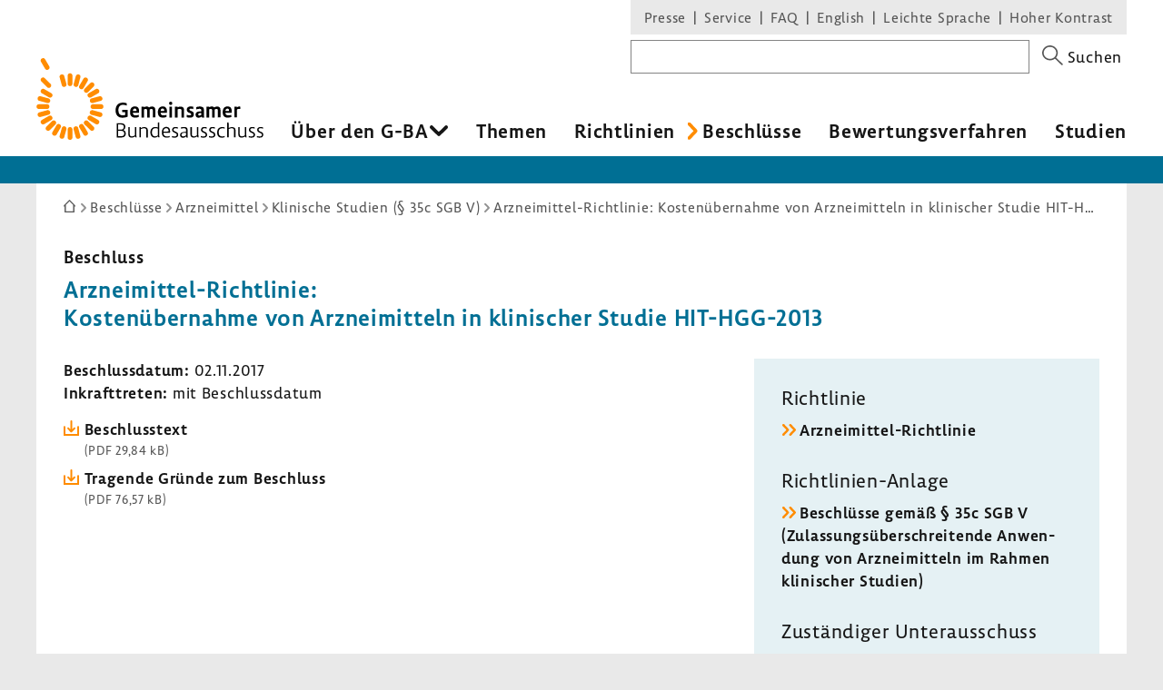

--- FILE ---
content_type: text/html; charset=UTF-8
request_url: https://www.g-ba.de/beschluesse/3189/
body_size: 14427
content:
<!DOCTYPE html>
<html xml:lang="de" lang="de" xmlns="http://www.w3.org/1999/xhtml" class="no-js">
    <head>
        <meta http-equiv="Content-Type" content="text/html; charset=utf-8" />
        <meta http-equiv="X-UA-Compatible" content="IE=edge" />
        <title>Arzneimittel-Richtlinie: Kostenübernahme von Arzneimitteln in klinischer Studie HIT-HGG-2013 - Gemeinsamer Bundesausschuss</title>
        <meta name="robots" content="index, follow" />
        <meta name="viewport" content="width=device-width, initial-scale=1.0">

                    <link rel="stylesheet" type="text/css" href="/assets-version-1766142023/css/screen.css" media="screen, print" />
        
                    <meta name="description" content="Mit Beschlüssen aktualisiert der Gemeinsame Bundesausschuss (G-BA) fortlaufend seine rechtsverbindlichen Richtlinien oder passt sie an geänderte Gesetze an." />
    
        <link rel="shortcut icon" href="/assets-version-1766142023/favicon.ico" />

            <script src="/assets-version-1766142023/bundles/webfactoryembed/dist/embed.js" defer="defer"></script>

            <link rel="alternate" type="application/rss+xml" title="Letzte Änderungen zu &quot;Arzneimittel-Richtlinie: Kostenübernahme von Arzneimitteln in klinischer Studie HIT-HGG-2013&quot;" href="/beschluesse/3189/letzte-aenderungen/rss.xml" />


        <style>
            /* Lemon Sans Next Regular 300 */
            @font-face {
                font-family: 'Lemon';
                font-style: normal;
                font-weight: 300;
                src:
                    url('/assets-version-1766142023/bundles/gbadesignsystem/fonts/LemonSansNext-Regular.woff2') format('woff2'), /* Chrome 26+, Opera 23+, Firefox 39+ */
                    url('/assets-version-1766142023/bundles/gbadesignsystem/fonts/LemonSansNext-Regular.woff') format('woff'); /* Chrome 6+, Firefox 3.6+, IE 9+, Safari 5.1+ */
            }

            /* Lemon Sans Next Regular 400 */
            @font-face {
                font-family: 'Lemon';
                font-style: normal;
                font-weight: 400;
                src:
                    url('/assets-version-1766142023/bundles/gbadesignsystem/fonts/LemonSansNext-Regular.woff2') format('woff2'), /* Chrome 26+, Opera 23+, Firefox 39+ */
                    url('/assets-version-1766142023/bundles/gbadesignsystem/fonts/LemonSansNext-Regular.woff') format('woff'); /* Chrome 6+, Firefox 3.6+, IE 9+, Safari 5.1+ */
            }

            /* Lemon Sans Next Regular Italic 300 */
            @font-face {
                font-family: 'Lemon';
                font-style: italic;
                font-weight: 400;
                src:
                    url('/assets-version-1766142023/bundles/gbadesignsystem/fonts/LemonSansNext-RegularItalic.woff2') format('woff2'), /* Chrome 26+, Opera 23+, Firefox 39+ */
                    url('/assets-version-1766142023/bundles/gbadesignsystem/fonts/LemonSansNext-RegularItalic.woff') format('woff'); /* Chrome 6+, Firefox 3.6+, IE 9+, Safari 5.1+ */
            }

            /* Hinweis: als fetten Schnitt verwenden wir die Lemon Medium! */

            /* Lemon Sans Next Medium 700 */
            @font-face {
                font-family: 'Lemon';
                font-style: normal;
                font-weight: 700;
                src:
                    url('/assets-version-1766142023/bundles/gbadesignsystem/fonts/LemonSansNext-Medium.woff2') format('woff2'), /* Chrome 26+, Opera 23+, Firefox 39+ */
                    url('/assets-version-1766142023/bundles/gbadesignsystem/fonts/LemonSansNext-Medium.woff') format('woff'); /* Chrome 6+, Firefox 3.6+, IE 9+, Safari 5.1+ */
            }

            /* Lemon Sans Next Medium Italic 700 */
            @font-face {
                font-family: 'Lemon';
                font-style: italic;
                font-weight: 700;
                src:
                    url('/assets-version-1766142023/bundles/gbadesignsystem/fonts/LemonSansNext-MediumItalic.woff2') format('woff2'), /* Chrome 26+, Opera 23+, Firefox 39+ */
                    url('/assets-version-1766142023/bundles/gbadesignsystem/fonts/LemonSansNext-MediumItalic.woff') format('woff'); /* Chrome 6+, Firefox 3.6+, IE 9+, Safari 5.1+ */
            }
        </style>

        <script>
                        (function(H){H.className=H.className.replace(/\bno-js\b/,'js')})(document.documentElement);

                        (function(H) {
                if (sessionStorage.fontsLoaded) {
                    H.classList.add("fonts-loaded");
                } else {
                    var script = document.createElement("script");
                    /* Unter Umständen kann der Pfad zu critical.js abweichend sein. Z.B. in GBA-extranet-deployment, wo das design-system-bundle eine Dependency vom
                    * extranet-core-bundle ist und der Pfad daher in den Asset-Ordner des Bundles verweisen muss, nicht wie üblich in den Asset-Ordner vom Projekt selber. */
                    script.src = "/assets-version-1766142023/js/critical.js";
                    script.async = true;

                    script.onload = function () {
                        var r = new FontFaceObserver("Lemon");
                        var b = new FontFaceObserver("Lemon", {weight: "700"});
                        var i = new FontFaceObserver("Lemon", {style: "italic"});

                        Promise.all([r.load(),b.load(),i.load()]).then(function () {
                            H.classList.add("fonts-loaded");
                            sessionStorage.fontsLoaded = true;
                        });
                    };
                    document.head.appendChild(script);
                }
            })(document.documentElement);
        </script>

                                <script>
                        var Hyphenopoly = {
                require: {
                    "de": "Silbentrennungsalgorithmus"
                },
                paths: {
                    patterndir: "/assets-version-1766142023/js/hyphenopoly/",
                    maindir: "/assets-version-1766142023/js/hyphenopoly/"
                },
                setup: {
                    selectors: {
                        ".hyphenate": {
                            minWordLength: 8,
                            leftmin: 4,
                            rightmin: 4
                        }
                    }
                }
            };
        </script>
        <script src="/assets-version-1766142023/js/hyphenopoly/Hyphenopoly_Loader.js" async></script>
        
                

<meta property="og:title" content="Beschlüsse des Gemeinsamen Bundesausschusses | G-BA">
<meta property="og:url" content="https://www.g-ba.de/beschluesse/3189/">
<meta property="og:description" content="Beschluss zu Arzneimittel-Richtlinie: Kostenübernahme von Arzneimitteln in klinischer Studie HIT-HGG-2013">
<meta property="og:image" content="https://www.g-ba.de/assets-version-1766142023/bundles/gbadesignsystem/img/og-image-default.jpg">
<meta property="og:image:width" content="960">
<meta property="og:image:height" content="640">
<meta property="og:image:alt" content="Außenansicht des Gebäudes des Gemeinsamen Bundesausschusses (G-BA)">
<meta property="og:type" content="website">
<meta property="og:locale" content="de">

<meta name="twitter:card" content="summary_large_image">
<meta name="twitter:title" content="Beschlüsse des Gemeinsamen Bundesausschusses | G-BA">
<meta name="twitter:url" content="https://www.g-ba.de/beschluesse/3189/">
<meta name="twitter:description" content="Beschluss zu Arzneimittel-Richtlinie: Kostenübernahme von Arzneimitteln in klinischer Studie HIT-HGG-2013">
<meta name="twitter:image" content="https://www.g-ba.de/assets-version-1766142023/bundles/gbadesignsystem/img/og-image-default.jpg">
<meta name="twitter:image:alt" content="Außenansicht des Gebäudes des Gemeinsamen Bundesausschusses (G-BA)">

    </head>
    <body id="top" class="        beschluesse
    " xml:lang="de" lang="de">
                
    <div class="gba-page js-gba-page">
                <ul class="gba-skip-navigation">
            <li><a class="gba-skip-navigation__link" href="#skip-to-content">Zum Inhalt</a></li>            <li><a class="gba-skip-navigation__link js-main-nav-skiplink" href="#main-nav">Zur Hauptnavigation</a></li>                    </ul>
        
        <header class="gba-header js-gba-header " role="banner">
            <div class="gba-header__logo gba-logo">
                                    <a class="gba-logo__link" href="/">
                        <span class="sr-only">Zur Startseite</span>
                                        <svg xmlns="http://www.w3.org/2000/svg" class="gba-logo__image" viewBox="0 0 255.1 92.5" width="255" height="93" aria-labelledby="gba-logo__svg-title"><title id="gba-logo__svg-title">Gemeinsamer Bundesausschuss</title><path d="M101.5 53.8c-.8-.4-2.5-.9-4.3-.9-3.3 0-5.1 2.1-5.1 6 0 4.1 1.8 5.9 4.9 5.9 1.1 0 1.9-.1 2.6-.3v-3.4h-3.1v-2.4h6.1v7.6c-1 .4-3.2 1.2-6 1.2-4.9 0-7.7-3.2-7.7-8.4 0-5.5 3.2-8.7 8.1-8.7 2.1 0 3.9.5 4.6.8l-.1 2.6zM115.3 62h-7c.1 2 1.2 2.8 3.2 2.8 1.3 0 2.6-.3 3.4-.6l.1 2.4c-.8.3-2.3.8-4.1.8-3.8 0-5.7-2.2-5.7-6.2 0-3.7 1.7-6.5 5.4-6.5s4.8 2.4 4.8 5.6c0 .6 0 1.3-.1 1.7zm-4.7-4.9c-1.4 0-2.2 1.1-2.2 2.9l4.1-.2v-.3c0-1.4-.6-2.4-1.9-2.4zM130.8 67.2v-7.9c0-1.3-.5-1.7-1.6-1.7-.7 0-1.4.2-2 .5.1.4.1.8.1 1.3v7.9h-2.9v-7.9c0-1.4-.6-1.8-1.6-1.8-.6 0-1.4.2-1.8.4v9.2h-3V55h2.9v.7c.7-.5 1.9-.9 2.9-.9 1.2 0 2.1.3 2.7 1.1.8-.5 2.1-1.1 3.4-1.1 2.3 0 3.7 1.2 3.7 3.7v8.6l-2.8.1zM146.6 62h-7c.1 2 1.2 2.8 3.2 2.8 1.3 0 2.6-.3 3.4-.6l.1 2.4c-.8.3-2.3.8-4.1.8-3.8 0-5.7-2.2-5.7-6.2 0-3.7 1.7-6.5 5.4-6.5s4.8 2.4 4.8 5.6c0 .6-.1 1.3-.1 1.7zm-4.8-4.9c-1.4 0-2.2 1.1-2.2 2.9l4.1-.2v-.3c0-1.4-.6-2.4-1.9-2.4zM151 53c-1.1 0-1.9-.5-1.9-1.8 0-1.4.8-1.8 1.8-1.8s1.8.4 1.8 1.8c.1 1.3-.7 1.8-1.7 1.8zm1.4 14.2h-2.9V55h2.9v12.2zM163.1 67.2v-7.9c0-1.3-.8-1.8-2-1.8-1 0-1.9.3-2.5.6v9.1h-2.9V55h2.9v.8c.8-.5 2.1-.9 3.3-.9 2.4 0 4.1 1.2 4.1 3.8v8.5h-2.9zM176.4 57.8c-.5-.2-1.6-.6-2.9-.6-1.1 0-1.5.4-1.5 1.1 0 1.9 5 1 5 5.2 0 3-2.1 3.9-4.5 3.9-1.9 0-3.1-.4-3.6-.6l.1-2.7c.6.3 1.9.7 3.3.7 1.2 0 1.7-.4 1.7-1.2 0-2-5-1.1-5-5.2 0-2.5 1.9-3.7 4.2-3.7 1.8 0 2.9.4 3.3.5l-.1 2.6zM188.3 63.9c0 1.8.4 3.3.4 3.3h-2.5c-.2 0-.2-.6-.3-1.1h-.1c-.5.6-1.8 1.4-3.5 1.4-2 0-3.4-1-3.4-3.6 0-3 3.1-3.6 5.5-3.6h.9v-1.5c0-1.2-.9-1.4-1.9-1.4-1.5 0-2.8.3-3.6.7l-.1-2.6c.7-.3 2.3-.7 4.2-.7 2.3 0 4.4.8 4.4 3.5v5.6zm-3.8-1.7c-1.6 0-2.6.6-2.6 1.5 0 .8.4 1.3 1.3 1.3 1 0 1.8-.4 2.2-.7v-2c-.2-.1-.6-.1-.9-.1zM204 67.2v-7.9c0-1.3-.5-1.7-1.6-1.7-.7 0-1.4.2-2 .5.1.4.1.8.1 1.3v7.9h-2.9v-7.9c0-1.4-.6-1.8-1.6-1.8-.6 0-1.4.2-1.8.4v9.2h-2.9V55h2.9v.7c.7-.5 1.9-.9 2.9-.9 1.2 0 2.1.3 2.7 1.1.8-.5 2.1-1.1 3.4-1.1 2.3 0 3.7 1.2 3.7 3.7v8.6l-2.9.1zM219.5 62h-7c.1 2 1.2 2.8 3.2 2.8 1.3 0 2.6-.3 3.4-.6l.1 2.4c-.8.3-2.3.8-4.1.8-3.8 0-5.7-2.2-5.7-6.2 0-3.7 1.7-6.5 5.4-6.5s4.8 2.4 4.8 5.6c0 .6-.1 1.3-.1 1.7zm-4.8-4.9c-1.4 0-2.2 1.1-2.2 2.9l4.1-.2v-.3c0-1.4-.5-2.4-1.9-2.4zM225.4 56c.6-.8 1.6-1.2 2.7-1.2.4 0 .8.1 1.1.1v2.8c-.3-.1-.9-.2-1.6-.2-1.3 0-2.2.5-2.2 1.6v8h-2.9V55h2.9v1zM97.7 81.4c1.9.7 2.7 2.3 2.7 4 0 3.3-2.3 4.5-5.7 4.5h-4.4V73.7h4.4c3.3 0 5.2 1.2 5.2 4.1 0 1.8-1.1 2.9-2.2 3.6zm-5.8-.5h4.2c.8-.3 2.1-1.3 2.1-3 0-2.1-1.4-2.8-3.7-2.8h-2.6v5.8zm0 7.6h2.7c2.5 0 4.1-.8 4.1-3.1 0-1.8-1-3.1-3.8-3.1h-3v6.2zM104.9 78.2v8c0 1.7.9 2.4 2.4 2.4 1.4 0 2.6-.7 3.4-1.3v-9.1h1.6v9c0 1.7.4 2.6.4 2.6h-1.3c-.2 0-.5-.6-.5-1.3-.8.7-2.1 1.5-3.9 1.5-2.3 0-3.7-1.1-3.7-3.6v-8.3l1.6.1zM123.5 89.8v-8.1c0-1.7-1.1-2.3-2.6-2.3-1.3 0-2.6.5-3.5 1v9.3h-1.6V78.2h1.6v1c1-.6 2.5-1.1 3.9-1.1 2.2 0 3.9 1 3.9 3.5v8.3h-1.7zM138.1 87.2V74.6c0-.7 0-1.4-.1-1.8l-1.6.1c.1.5.1 1.2.1 2v3.7c-.6-.3-1.6-.6-2.8-.6-3.3 0-5.6 2.1-5.6 6.1 0 3.5 1.8 5.9 4.8 5.9 1.8 0 3.2-.9 3.7-1.4h.1c.1.6.3 1.2.5 1.2h1.3s-.4-.9-.4-2.6zm-1.6.2c-.5.5-1.6 1.2-3.2 1.2-2.2 0-3.5-1.8-3.5-4.6 0-3.1 1.6-4.7 3.9-4.7 1.4 0 2.4.4 2.8.7v7.4zM150.1 84.5h-7.4c.1 2.8 1.4 4.2 4 4.2 1.4 0 2.5-.3 3.1-.6v1.3c-.6.3-1.8.6-3.4.6-3.6 0-5.4-2-5.4-6 0-3.6 1.7-6.1 4.9-6.1s4.3 2.2 4.3 5c0 .6 0 1.2-.1 1.6zm-4.2-5.2c-2 0-3.1 1.5-3.2 3.9l5.9-.1v-.6c0-1.7-.8-3.2-2.7-3.2zM159 79.9c-.4-.2-1.3-.5-2.7-.5-1.4 0-2.2.6-2.2 1.7 0 2.6 5.3 1.7 5.3 5.6 0 2.5-1.9 3.4-4.1 3.4-1.7 0-2.7-.4-3-.5v-1.5c.4.2 1.5.6 3 .6 1.4 0 2.5-.6 2.5-1.9 0-2.7-5.3-1.8-5.3-5.6 0-2.1 1.6-3.2 3.7-3.2 1.6 0 2.5.3 2.8.4v1.5zM169.9 87.2v-6c0-2.7-2-3.2-3.8-3.2-1.8 0-3.1.3-3.7.6l.1 1.4c.7-.3 2-.6 3.4-.6 1.1 0 2.4.3 2.4 2v2.2h-1.4c-2.9 0-5.4.9-5.4 3.4 0 2.1 1.2 3.2 3.1 3.2 1.7 0 3.1-.9 3.8-1.6v.1c0 .7.3 1.3.5 1.3h1.3c.1-.2-.3-1.1-.3-2.8zm-1.6.1c-.5.4-1.8 1.3-3.3 1.3-1.2 0-1.9-.7-1.9-1.9 0-1.4 1.3-2.2 3.8-2.2.6 0 1.1 0 1.3.1v2.7zM191.5 79.9c-.4-.2-1.3-.5-2.7-.5-1.4 0-2.2.6-2.2 1.7 0 2.6 5.3 1.7 5.3 5.6 0 2.5-1.9 3.4-4.1 3.4-1.7 0-2.7-.4-3-.5v-1.5c.4.2 1.5.6 3 .6 1.4 0 2.5-.6 2.5-1.9 0-2.7-5.3-1.8-5.3-5.6 0-2.1 1.6-3.2 3.7-3.2 1.6 0 2.5.3 2.8.4v1.5zM200.7 79.9c-.4-.2-1.3-.5-2.7-.5-1.4 0-2.2.6-2.2 1.7 0 2.6 5.3 1.7 5.3 5.6 0 2.5-1.9 3.4-4.1 3.4-1.7 0-2.7-.4-3-.5v-1.5c.4.2 1.5.6 3 .6 1.4 0 2.5-.6 2.5-1.9 0-2.7-5.3-1.8-5.3-5.6 0-2.1 1.6-3.2 3.7-3.2 1.6 0 2.5.3 2.8.4v1.5zM211.7 79.9c-.6-.2-1.4-.5-2.8-.5-2.5 0-4 1.6-4 4.7 0 3.2 1.5 4.6 3.9 4.6 1.5 0 2.5-.4 2.9-.6v1.3c-.6.3-1.7.7-3.1.7-3.5 0-5.4-1.8-5.4-5.9 0-4 2.1-6.1 5.5-6.1 1.4 0 2.5.2 2.9.4l.1 1.4zM222.2 89.8v-8.1c0-1.7-1.1-2.3-2.6-2.3-1.3 0-2.6.5-3.5 1v9.3h-1.6V74.9c0-.9 0-1.5-.1-2l1.6-.1c.1.4.1 1.1.1 1.8v4.6c1-.6 2.4-1.1 3.9-1.1 2.2 0 3.8 1 3.8 3.4v8.3h-1.6zM245.4 79.9c-.4-.2-1.3-.5-2.7-.5-1.4 0-2.2.6-2.2 1.7 0 2.6 5.3 1.7 5.3 5.6 0 2.5-1.9 3.4-4.1 3.4-1.7 0-2.7-.4-3-.5v-1.5c.4.2 1.5.6 3 .6 1.4 0 2.5-.6 2.5-1.9 0-2.7-5.3-1.8-5.3-5.6 0-2.1 1.6-3.2 3.7-3.2 1.6 0 2.5.3 2.8.4v1.5zM254.7 79.9c-.4-.2-1.3-.5-2.7-.5-1.4 0-2.2.6-2.2 1.7 0 2.6 5.3 1.7 5.3 5.6 0 2.5-1.9 3.4-4.1 3.4-1.7 0-2.7-.4-3-.5v-1.5c.4.2 1.5.6 3 .6 1.4 0 2.5-.6 2.5-1.9 0-2.7-5.3-1.8-5.3-5.6 0-2.1 1.6-3.2 3.7-3.2 1.6 0 2.5.3 2.8.4v1.5zM174.7 78.2v8c0 1.7.9 2.4 2.4 2.4 1.4 0 2.6-.7 3.4-1.3v-9.1h1.6v9c0 1.7.4 2.6.4 2.6h-1.3c-.2 0-.5-.6-.5-1.3-.8.7-2.1 1.5-3.9 1.5-2.3 0-3.7-1.1-3.7-3.6v-8.3l1.6.1zM228.6 78.2v8c0 1.7.9 2.4 2.4 2.4 1.4 0 2.6-.7 3.4-1.3v-9.1h1.6v9c0 1.7.4 2.6.4 2.6h-1.3c-.2 0-.5-.6-.5-1.3-.8.7-2.1 1.5-3.9 1.5-2.3 0-3.7-1.1-3.7-3.6v-8.3l1.6.1z"></path><g><g fill="#ff8c00"><path d="M40.4 19.9V29c0 3.6-5.4 3.6-5.4 0v-9.1c0-3.6 5.4-3.6 5.4 0M31.2 20.4l2.4 8.8c.9 3.5-4.3 4.9-5.2 1.4L26 21.8c-.9-3.5 4.3-4.9 5.2-1.4M8.7 35.1l7.9 4.6c3.1 1.8.4 6.5-2.7 4.7L6 39.8c-3.1-1.8-.4-6.5 2.7-4.7M4.6 43.2l8.8 2.4c3.5.9 2.1 6.1-1.4 5.2l-8.8-2.4c-3.5-.9-2.1-6.1 1.4-5.2M2.7 52.2h9.1c3.6 0 3.6 5.4 0 5.4H2.7c-3.6 0-3.6-5.4 0-5.4M3.2 61.4L12 59c3.5-.9 4.9 4.3 1.4 5.2l-8.8 2.4c-3.5.9-4.9-4.3-1.4-5.2M6 70l7.9-4.6c3.1-1.8 5.8 2.9 2.7 4.7l-7.9 4.6C5.6 76.5 2.9 71.8 6 70M11.1 77.7l6.4-6.4c2.5-2.5 6.3 1.3 3.8 3.8l-6.4 6.4c-2.6 2.5-6.4-1.3-3.8-3.8M17.9 83.8l4.6-7.9c1.8-3.1 6.5-.4 4.7 2.7l-4.6 7.9c-1.9 3.1-6.5.4-4.7-2.7M26 88l2.4-8.8c.9-3.5 6.1-2.1 5.2 1.4l-2.4 8.8c-.9 3.4-6.1 2-5.2-1.4M35 89.9v-9.1c0-3.6 5.4-3.6 5.4 0v9.1c0 3.5-5.4 3.5-5.4 0M44.1 89.4l-2.4-8.8c-.9-3.5 4.3-4.9 5.2-1.4l2.4 8.8c1 3.4-4.2 4.8-5.2 1.4M52.8 86.5l-4.6-7.9c-1.8-3.1 2.9-5.8 4.7-2.7l4.6 7.9c1.8 3.1-2.9 5.8-4.7 2.7M60.5 81.5L54 75.1c-2.5-2.5 1.3-6.3 3.8-3.8l6.4 6.4c2.6 2.5-1.2 6.3-3.7 3.8M66.6 74.7l-7.9-4.6c-3.1-1.8-.4-6.5 2.7-4.7l7.9 4.6c3.1 1.8.4 6.5-2.7 4.7M70.7 66.6l-8.8-2.4c-3.5-.9-2.1-6.1 1.4-5.2l8.8 2.4c3.5.9 2.1 6.1-1.4 5.2M72.6 57.6h-9.1c-3.6 0-3.6-5.4 0-5.4h9.1c3.6 0 3.6 5.4 0 5.4M72.2 48.4l-8.8 2.4c-3.5.9-4.9-4.3-1.4-5.2l8.8-2.4c3.4-.9 4.8 4.3 1.4 5.2M69.3 39.8l-7.9 4.6c-3.1 1.8-5.8-2.9-2.7-4.7l7.9-4.6c3.1-1.8 5.8 2.9 2.7 4.7M64.3 32.1l-6.4 6.4c-2.5 2.5-6.3-1.3-3.8-3.8l6.4-6.4c2.5-2.6 6.3 1.2 3.8 3.8M57.5 26l-4.6 7.9c-1.8 3.1-6.5.4-4.7-2.7l4.6-7.9c1.8-3.1 6.5-.4 4.7 2.7M49.3 21.8L47 30.6c-.9 3.5-6.1 2.1-5.2-1.4l2.4-8.8c.9-3.4 6.1-2.1 5.1 1.4M9.3 22.7l6.4 6.4c2.5 2.5-1.3 6.4-3.8 3.8l-6.4-6.4c-2.6-2.5 1.2-6.3 3.8-3.8M9.7 1.4l4.6 7.9c1.8 3.1-2.9 5.8-4.7 2.7L5 4.1C3.2 1 7.9-1.7 9.7 1.4"></path></g></g></svg>
                                    </a>
                            </div>

                        <nav class="js-gba-navigations-container" aria-label="Hauptnavigation &#xF6;ffnen" data-nav-schliessen-text="Hauptnavigation schliessen">
                <button class="gba-navigations-toggle js-gba-navigations-toggle" aria-expanded="false" aria-controls="gba-header-navigations">
                    <span class="gba-navigations-toggle__text">Menü</span>
                    <i class="gba-navigations-toggle__icon gba-navigations-toggle-icon" aria-hidden="true">
                        <span class="gba-navigations-toggle-icon__line gba-navigations-toggle-icon__line--top"></span>
                        <span class="gba-navigations-toggle-icon__line gba-navigations-toggle-icon__line--middle"></span>
                        <span class="gba-navigations-toggle-icon__line gba-navigations-toggle-icon__line--middle"></span>
                        <span class="gba-navigations-toggle-icon__line gba-navigations-toggle-icon__line--bottom"></span>
                    </i>
                </button>
            </nav>
            
            <div id="gba-header-navigations" class="gba-header__navigations js-gba-header__navigations">
                                <div class="gba-sysnav-suche-container">
                                            <nav id="top-sys-nav" class="gba-nav gba-sys-nav gba-sys-nav--top" role="navigation" aria-label="Extranavigation und Volltextsuche">
                                
                                                <ul class="nav__list nav__list--level-0">
                                <li class="        gba-global-search__link         nav__item     nav__item--is-first nav__item--is-first-0        nav__item--level-0">
                <a href="/sys/suche/" class="nav__text nav__text-0">Suche</a>
                                
                    </li>
    
                                <li class="        hidden-mobile-nav         nav__item         nav__item--is-parent nav_item--is-parent-0    nav__item--level-0">
                <a href="/presse/" class="nav__text nav__text-0">Presse</a>
                                
                    </li>
    
                                <li class="        hidden-mobile-nav         nav__item         nav__item--is-parent nav_item--is-parent-0    nav__item--level-0">
                <a href="/service/" class="nav__text nav__text-0">Service</a>
                                
                    </li>
    
                                <li class="    nav__item             nav__item--level-0">
                <a href="/service/faq/" class="nav__text nav__text-0">FAQ</a>
                                
                    </li>
    
                                <li class="    nav__item         nav__item--is-parent nav_item--is-parent-0    nav__item--level-0">
                <a href="/english/" class="nav__text nav__text-0" xml:lang="en" lang="en">English</a>
                                
                    </li>
    
                                <li class="    nav__item     nav__item--is-last nav__item--is-last-0    nav__item--is-parent nav_item--is-parent-0    nav__item--level-0">
                <a href="/leichte-sprache/" class="nav__text nav__text-0">Leichte Sprache</a>
                                
                    </li>
    
                <li class="nav__item nav__item--level-0 nav__item--last-visible-mobile">
            <button class="gba-button--unstyled nav__text nav__text-0 inline js-hoher-kontrast">
                Hoher Kontrast
            </button>
        </li>
    </ul>

            

                        </nav>
                    
                        
    <form method="get" action="/sys/suche/" novalidate="novalidate" class="gba-global-search" role="search">
<label class="gba-global-search__label required" for="gba-header-suche">
            Suchbegriff</label>
    <div class="gba-global-search__input-wrapper"><input type="text" id="gba-header-suche" name="suchbegriff" required="required" class="gba-form-row__widget gba-form-widget-text gba-global-search__text gba-form-widget-text"/></div>
    <button class="gba-global-search__button" type="submit">
        <span class="gba-global-search__button-icon u-block" aria-hidden="true">
            <svg viewBox="0 0 27 27" width="28" height="27"><path fill="#555" d="M17.9 16.5c1.4-1.7 2.3-3.9 2.3-6.4C20.2 4.6 15.7 0 10.1 0S0 4.6 0 10.1s4.6 10.1 10.1 10.1c2.4 0 4.7-.8 6.4-2.3l9.1 9.1 1.4-1.4-9.1-9.1zm-7.8 1.7c-4.4 0-8.1-3.6-8.1-8.1S5.7 2 10.1 2s8.1 3.6 8.1 8.1-3.6 8.1-8.1 8.1z"></path></svg>
        </span>
        <span class="gba-global-search__button-text">Suchen</span>
    </button>
</form>

                </div>

                                    <div class="gba-page__main-nav">
                        <nav id="main-nav" class="gba-nav gba-main-nav js-gba-main-nav hyphenate" role="navigation" aria-label="Hauptnavigation">
                                
                                                                    <ul class="gba-main-nav__list gba-main-nav__list--level-0 js-gba-main-nav__root ">
                                                <li class="            gba-main-nav__item--is-mega-dropdown         gba-main-nav__item gba-main-nav__item--level-0             gba-main-nav__item--has-menu js-gba-main-nav__item--has-menu">
                <a href="/ueber-den-gba/" class="gba-main-nav__text gba-main-nav__text--level-0 js-gba-main-nav__text" aria-haspopup="true" aria-expanded="false">Über den G-BA
    </a>
                                                                        <div class="gba-main-nav__dropdown-wrapper">
                            <ul class="gba-main-nav__list gba-main-nav__list--level-1  js-gba-main-nav__menu">
                                                        <li class="        gba-main-nav__item gba-main-nav__item--level-1             gba-main-nav__item--has-menu js-gba-main-nav__item--has-menu">
                <a href="/ueber-den-gba/wer-wir-sind/" class="gba-main-nav__text gba-main-nav__text--level-1 ">Wer wir sind
    </a>
                                                                                    <ul class="gba-main-nav__list gba-main-nav__list--level-2  js-gba-main-nav__menu">
                                                <li class="        gba-main-nav__item gba-main-nav__item--level-2     ">
                <a href="/ueber-den-gba/wer-wir-sind/mitglieder/" class="gba-main-nav__text gba-main-nav__text--level-2 ">Mitglieder
    </a>
                                                    
                    </li>
    
                                                <li class="        gba-main-nav__item gba-main-nav__item--level-2     ">
                <a href="/ueber-den-gba/wer-wir-sind/patientenbeteiligung/" class="gba-main-nav__text gba-main-nav__text--level-2 ">Patientenbeteiligung
    </a>
                                                    
                    </li>
    
                                                <li class="        gba-main-nav__item gba-main-nav__item--level-2     ">
                <a href="/ueber-den-gba/wer-wir-sind/stellungnahmeberechtigte/" class="gba-main-nav__text gba-main-nav__text--level-2 ">Stellungnahmeberechtigte
    </a>
                                                    
                    </li>
    
                                                <li class="        gba-main-nav__item gba-main-nav__item--level-2     ">
                <a href="/ueber-den-gba/wer-wir-sind/plenum/" class="gba-main-nav__text gba-main-nav__text--level-2 ">Plenum
    </a>
                                                    
                    </li>
    
                                                <li class="        gba-main-nav__item gba-main-nav__item--level-2     ">
                <a href="/ueber-den-gba/wer-wir-sind/unterausschuesse/" class="gba-main-nav__text gba-main-nav__text--level-2 ">Unterausschüsse
    </a>
                                                    
                    </li>
    
                            </ul>
            
            
                    </li>
    
                                                        <li class="        gba-main-nav__item gba-main-nav__item--level-1             gba-main-nav__item--has-menu js-gba-main-nav__item--has-menu">
                <a href="/ueber-den-gba/arbeitsweise/" class="gba-main-nav__text gba-main-nav__text--level-1 ">Arbeitsweise
    </a>
                                                                                    <ul class="gba-main-nav__list gba-main-nav__list--level-2  js-gba-main-nav__menu">
                                                <li class="        gba-main-nav__item gba-main-nav__item--level-2     ">
                <a href="/ueber-den-gba/arbeitsweise/beratungsantrag/" class="gba-main-nav__text gba-main-nav__text--level-2 ">Beratungsverfahren
    </a>
                                                    
                    </li>
    
                                                <li class="        gba-main-nav__item gba-main-nav__item--level-2     ">
                <a href="/ueber-den-gba/arbeitsweise/sachverstaendige/" class="gba-main-nav__text gba-main-nav__text--level-2 ">Wissenschaftliche Expertise
    </a>
                                                    
                    </li>
    
                                                <li class="        gba-main-nav__item gba-main-nav__item--level-2     ">
                <a href="/ueber-den-gba/arbeitsweise/stellungnahmeverfahren/" class="gba-main-nav__text gba-main-nav__text--level-2 ">Stellungnahmeverfahren
    </a>
                                                    
                    </li>
    
                                                <li class="        gba-main-nav__item gba-main-nav__item--level-2     ">
                <a href="/ueber-den-gba/arbeitsweise/buerokratiekosten/" class="gba-main-nav__text gba-main-nav__text--level-2 ">Bürokratiekostenermittlung
    </a>
                                                    
                    </li>
    
                                                <li class="        gba-main-nav__item gba-main-nav__item--level-2     ">
                <a href="/ueber-den-gba/arbeitsweise/beschlussfassung/" class="gba-main-nav__text gba-main-nav__text--level-2 ">Beschlussfassung
    </a>
                                                    
                    </li>
    
                                                <li class="        gba-main-nav__item gba-main-nav__item--level-2     ">
                <a href="/ueber-den-gba/arbeitsweise/fristenberichte/" class="gba-main-nav__text gba-main-nav__text--level-2 ">Fristenberichte
    </a>
                                                    
                    </li>
    
                            </ul>
            
            
                    </li>
    
                                                        <li class="        gba-main-nav__item gba-main-nav__item--level-1             gba-main-nav__item--has-menu js-gba-main-nav__item--has-menu">
                <a href="/ueber-den-gba/finanzierung/" class="gba-main-nav__text gba-main-nav__text--level-1 ">Finanzierung
    </a>
                                                                                    <ul class="gba-main-nav__list gba-main-nav__list--level-2  js-gba-main-nav__menu">
                                                <li class="        gba-main-nav__item gba-main-nav__item--level-2     ">
                <a href="/ueber-den-gba/finanzierung/systemzuschlag/" class="gba-main-nav__text gba-main-nav__text--level-2 ">Systemzuschlag
    </a>
                                                    
                    </li>
    
                            </ul>
            
            
                    </li>
    
                                                        <li class="        gba-main-nav__item gba-main-nav__item--level-1             gba-main-nav__item--has-menu js-gba-main-nav__item--has-menu">
                <a href="/ueber-den-gba/geschaeftsstelle/" class="gba-main-nav__text gba-main-nav__text--level-1 ">Geschäftsstelle
    </a>
                                                                                    <ul class="gba-main-nav__list gba-main-nav__list--level-2  js-gba-main-nav__menu">
                                                <li class="        gba-main-nav__item gba-main-nav__item--level-2     ">
                <a href="/ueber-den-gba/geschaeftsstelle/geschaeftsfuehrung/" class="gba-main-nav__text gba-main-nav__text--level-2 ">Geschäftsführung
    </a>
                                                    
                    </li>
    
                                                <li class="        gba-main-nav__item gba-main-nav__item--level-2     ">
                <a href="/ueber-den-gba/geschaeftsstelle/abteilungen/" class="gba-main-nav__text gba-main-nav__text--level-2 ">Abteilungen
    </a>
                                                    
                    </li>
    
                                                <li class="        gba-main-nav__item gba-main-nav__item--level-2     ">
                <a href="/ueber-den-gba/geschaeftsstelle/stellenangebote/" class="gba-main-nav__text gba-main-nav__text--level-2 ">Stellenangebote
    </a>
                                                    
                    </li>
    
                                                <li class="        gba-main-nav__item gba-main-nav__item--level-2     ">
                <a href="/ueber-den-gba/geschaeftsstelle/ausschreibungen/" class="gba-main-nav__text gba-main-nav__text--level-2 ">Ausschreibungen
    </a>
                                                    
                    </li>
    
                                                <li class="        gba-main-nav__item gba-main-nav__item--level-2     ">
                <a href="/ueber-den-gba/geschaeftsstelle/anfahrt/" class="gba-main-nav__text gba-main-nav__text--level-2 ">Anfahrt zur Geschäftsstelle
    </a>
                                                    
                    </li>
    
                            </ul>
            
            
                    </li>
    
                                    </ul>
            
                            <div class="gba-anzeigetafel">
                    <div class="gba-reihe gba-reihe--33-33-33"><div class="js-reihe__inhalt-eins"><h4>Erklärfilm – Der G-BA in vier Minuten</h4><p><img alt="" class="nozoom lazyload" height="300" src="https://thumbor-cache.webfactory.de/otbcnSdV8UsCLjNcx1NVBLMKQ0Q=/150x0/filters:strip_icc():blur(20):quality(10)/https%3A%2F%2Fwww.g-ba.de%2Fdownloads%2F17-98-5330%2FErklaerfilm_Flyoutmenue_quadrat-gro%25C3%259F.jpg%3Fversion%3D78ec95db53fed4db76e722d650fa2209" width="300" data-srcset="https://thumbor-cache.webfactory.de/UuBA5yWxi3wUZh0OPCReeksKapE=/320x0/filters:quality(60)/https%3A%2F%2Fwww.g-ba.de%2Fdownloads%2F17-98-5330%2FErklaerfilm_Flyoutmenue_quadrat-gro%25C3%259F.jpg%3Fversion%3D78ec95db53fed4db76e722d650fa2209 320w, https://thumbor-cache.webfactory.de/aPvwmxTz1PLyMl_aYTMbrcBejv4=/480x0/filters:quality(60)/https%3A%2F%2Fwww.g-ba.de%2Fdownloads%2F17-98-5330%2FErklaerfilm_Flyoutmenue_quadrat-gro%25C3%259F.jpg%3Fversion%3D78ec95db53fed4db76e722d650fa2209 480w, https://thumbor-cache.webfactory.de/ohPIeJsv6gQP3wJB610NPKHOC1w=/600x0/filters:quality(80)/https%3A%2F%2Fwww.g-ba.de%2Fdownloads%2F17-98-5330%2FErklaerfilm_Flyoutmenue_quadrat-gro%25C3%259F.jpg%3Fversion%3D78ec95db53fed4db76e722d650fa2209 600w, https://thumbor-cache.webfactory.de/cGUx2zdxpgSa8MNyecYaBSnBqNI=/768x0/filters:quality(80)/https%3A%2F%2Fwww.g-ba.de%2Fdownloads%2F17-98-5330%2FErklaerfilm_Flyoutmenue_quadrat-gro%25C3%259F.jpg%3Fversion%3D78ec95db53fed4db76e722d650fa2209 768w, https://thumbor-cache.webfactory.de/Uf8RkxvFv2twuOyHCAeTELa2XOE=/992x0/filters:quality(80)/https%3A%2F%2Fwww.g-ba.de%2Fdownloads%2F17-98-5330%2FErklaerfilm_Flyoutmenue_quadrat-gro%25C3%259F.jpg%3Fversion%3D78ec95db53fed4db76e722d650fa2209 992w, https://thumbor-cache.webfactory.de/y31IqBkXshJAXY3KH_okKtQ2sCQ=/1200x0/filters:quality(80)/https%3A%2F%2Fwww.g-ba.de%2Fdownloads%2F17-98-5330%2FErklaerfilm_Flyoutmenue_quadrat-gro%25C3%259F.jpg%3Fversion%3D78ec95db53fed4db76e722d650fa2209 1200w, https://thumbor-cache.webfactory.de/yswdZ2WYVUGXXFFkmgvaDj14Ze8=/1600x0/filters:quality(80)/https%3A%2F%2Fwww.g-ba.de%2Fdownloads%2F17-98-5330%2FErklaerfilm_Flyoutmenue_quadrat-gro%25C3%259F.jpg%3Fversion%3D78ec95db53fed4db76e722d650fa2209 1600w, https://thumbor-cache.webfactory.de/8UyqQGpKzqJpcYzkqtkoKXTgFNs=/2400x0/filters:quality(80)/https%3A%2F%2Fwww.g-ba.de%2Fdownloads%2F17-98-5330%2FErklaerfilm_Flyoutmenue_quadrat-gro%25C3%259F.jpg%3Fversion%3D78ec95db53fed4db76e722d650fa2209 2400w" data-sizes="auto"/></p><p><a class="gba-button gba-button--standard" href="/ueber-den-gba/erklaerfilm/">zum Erklärfilm</a></p></div><div class="js-reihe__inhalt-zwei"><h4>Informationsbroschüre</h4><p><img alt="" class="nozoom lazyload" height="300" src="https://thumbor-cache.webfactory.de/zZji6D0l2MMvJzTINX2fufN7PGk=/150x0/filters:strip_icc():blur(20):quality(10)/https%3A%2F%2Fwww.g-ba.de%2Fdownloads%2F17-98-4479%2FFlyout_G-BA-Imagebroschuere_2024.png%3Fversion%3Df678aff73aaea0d8a5f6354a98bcf408" width="300" data-srcset="https://thumbor-cache.webfactory.de/m8mHACUdaN0hoOjhotQVcDUYFOA=/320x0/filters:quality(60)/https%3A%2F%2Fwww.g-ba.de%2Fdownloads%2F17-98-4479%2FFlyout_G-BA-Imagebroschuere_2024.png%3Fversion%3Df678aff73aaea0d8a5f6354a98bcf408 320w, https://thumbor-cache.webfactory.de/RVh2yyJ5ZY0zQxuioZHByMigxCE=/480x0/filters:quality(60)/https%3A%2F%2Fwww.g-ba.de%2Fdownloads%2F17-98-4479%2FFlyout_G-BA-Imagebroschuere_2024.png%3Fversion%3Df678aff73aaea0d8a5f6354a98bcf408 480w, https://thumbor-cache.webfactory.de/rsv53ehCKktGt1eVc50No03chvg=/600x0/filters:quality(80)/https%3A%2F%2Fwww.g-ba.de%2Fdownloads%2F17-98-4479%2FFlyout_G-BA-Imagebroschuere_2024.png%3Fversion%3Df678aff73aaea0d8a5f6354a98bcf408 600w, https://thumbor-cache.webfactory.de/FEIJSo4yNTDFl3uGPampcX0RRho=/768x0/filters:quality(80)/https%3A%2F%2Fwww.g-ba.de%2Fdownloads%2F17-98-4479%2FFlyout_G-BA-Imagebroschuere_2024.png%3Fversion%3Df678aff73aaea0d8a5f6354a98bcf408 768w, https://thumbor-cache.webfactory.de/JZSKNt6k9jAgkgbG_7NnkRrzjjE=/992x0/filters:quality(80)/https%3A%2F%2Fwww.g-ba.de%2Fdownloads%2F17-98-4479%2FFlyout_G-BA-Imagebroschuere_2024.png%3Fversion%3Df678aff73aaea0d8a5f6354a98bcf408 992w, https://thumbor-cache.webfactory.de/W1o0xRhemBU1zbxuOAkd7NafF1M=/1200x0/filters:quality(80)/https%3A%2F%2Fwww.g-ba.de%2Fdownloads%2F17-98-4479%2FFlyout_G-BA-Imagebroschuere_2024.png%3Fversion%3Df678aff73aaea0d8a5f6354a98bcf408 1200w, https://thumbor-cache.webfactory.de/zeFKhbXG-bf4loLeRnT1lZGl0ec=/1600x0/filters:quality(80)/https%3A%2F%2Fwww.g-ba.de%2Fdownloads%2F17-98-4479%2FFlyout_G-BA-Imagebroschuere_2024.png%3Fversion%3Df678aff73aaea0d8a5f6354a98bcf408 1600w, https://thumbor-cache.webfactory.de/mr4KhuHjgkcCEbolKLqxLfj1Elw=/2400x0/filters:quality(80)/https%3A%2F%2Fwww.g-ba.de%2Fdownloads%2F17-98-4479%2FFlyout_G-BA-Imagebroschuere_2024.png%3Fversion%3Df678aff73aaea0d8a5f6354a98bcf408 2400w" data-sizes="auto"/></p><p><a class="gba-button gba-button--standard" href="/service/informationsmaterialien-und-grafiken/#Info">zur Informationsbroschüre</a></p></div><div class="js-reihe__inhalt-drei"><h4 class="h4">Geschäftsberichte</h4><p><img alt="" class="nozoom lazyload" height="300" src="https://thumbor-cache.webfactory.de/eo-HPUMYq3mIbMiiAo2xetuVJXA=/150x0/filters:strip_icc():blur(20):quality(10)/https%3A%2F%2Fwww.g-ba.de%2Fdownloads%2F17-98-4478%2FGB-2024-Flyout.png%3Fversion%3Dc0d93bb6b545df76bcbb106476e897cf" width="300" data-srcset="https://thumbor-cache.webfactory.de/BH9cshkvD229AQompFCrMnre8OQ=/320x0/filters:quality(60)/https%3A%2F%2Fwww.g-ba.de%2Fdownloads%2F17-98-4478%2FGB-2024-Flyout.png%3Fversion%3Dc0d93bb6b545df76bcbb106476e897cf 320w, https://thumbor-cache.webfactory.de/i0O6xjMRT196tdk2mXWKPnJUuGc=/480x0/filters:quality(60)/https%3A%2F%2Fwww.g-ba.de%2Fdownloads%2F17-98-4478%2FGB-2024-Flyout.png%3Fversion%3Dc0d93bb6b545df76bcbb106476e897cf 480w, https://thumbor-cache.webfactory.de/KC06C9Nk84fopXH54AewyvyTpyY=/600x0/filters:quality(80)/https%3A%2F%2Fwww.g-ba.de%2Fdownloads%2F17-98-4478%2FGB-2024-Flyout.png%3Fversion%3Dc0d93bb6b545df76bcbb106476e897cf 600w, https://thumbor-cache.webfactory.de/TWqUZwiB0u-A8EBK64T4kvB_xEE=/768x0/filters:quality(80)/https%3A%2F%2Fwww.g-ba.de%2Fdownloads%2F17-98-4478%2FGB-2024-Flyout.png%3Fversion%3Dc0d93bb6b545df76bcbb106476e897cf 768w, https://thumbor-cache.webfactory.de/uVa3816DVgcbkm9S-jvHk8U5Ywg=/992x0/filters:quality(80)/https%3A%2F%2Fwww.g-ba.de%2Fdownloads%2F17-98-4478%2FGB-2024-Flyout.png%3Fversion%3Dc0d93bb6b545df76bcbb106476e897cf 992w, https://thumbor-cache.webfactory.de/Zx_fbi9D2D68aer4d4J8Gnxbxjo=/1200x0/filters:quality(80)/https%3A%2F%2Fwww.g-ba.de%2Fdownloads%2F17-98-4478%2FGB-2024-Flyout.png%3Fversion%3Dc0d93bb6b545df76bcbb106476e897cf 1200w, https://thumbor-cache.webfactory.de/Sh0IcROvqJNq7ZgrDjmCr96g8S0=/1600x0/filters:quality(80)/https%3A%2F%2Fwww.g-ba.de%2Fdownloads%2F17-98-4478%2FGB-2024-Flyout.png%3Fversion%3Dc0d93bb6b545df76bcbb106476e897cf 1600w, https://thumbor-cache.webfactory.de/ATK5lFGUPf0EY6kKoG1h48FM2Pw=/2400x0/filters:quality(80)/https%3A%2F%2Fwww.g-ba.de%2Fdownloads%2F17-98-4478%2FGB-2024-Flyout.png%3Fversion%3Dc0d93bb6b545df76bcbb106476e897cf 2400w" data-sizes="auto"/></p><p><a class="gba-button gba-button--standard" href="/service/informationsmaterialien-und-grafiken/#GB">zu den Geschäftsberichten</a></p></div></div>
                </div>
                    </div>
    
            
                    </li>
    
                                                <li class="        gba-main-nav__item gba-main-nav__item--level-0             gba-main-nav__item--has-menu js-gba-main-nav__item--has-menu">
                <a href="/themen/" class="gba-main-nav__text gba-main-nav__text--level-0 js-gba-main-nav__text">Themen
    </a>
                                                                        <div class="gba-main-nav__dropdown-wrapper">
                            <ul class="gba-main-nav__list gba-main-nav__list--level-1  js-gba-main-nav__menu">
                                                        <li class="        gba-main-nav__item gba-main-nav__item--level-1             gba-main-nav__item--has-menu js-gba-main-nav__item--has-menu">
                <a href="/themen/asv/" class="gba-main-nav__text gba-main-nav__text--level-1 ">Ambulante spezialfachärztliche Versorgung
    </a>
                                                                                    <ul class="gba-main-nav__list gba-main-nav__list--level-2  js-gba-main-nav__menu">
                                                <li class="        gba-main-nav__item gba-main-nav__item--level-2     ">
                <a href="/themen/asv/116b/" class="gba-main-nav__text gba-main-nav__text--level-2 ">ASV
    </a>
                                                    
                    </li>
    
                                                <li class="        gba-main-nav__item gba-main-nav__item--level-2     ">
                <a href="/themen/asv/abk/" class="gba-main-nav__text gba-main-nav__text--level-2 ">Ambulante Behandlung Krankenhaus
    </a>
                                                    
                    </li>
    
                            </ul>
            
            
                    </li>
    
                                                        <li class="        gba-main-nav__item gba-main-nav__item--level-1             gba-main-nav__item--has-menu js-gba-main-nav__item--has-menu">
                <a href="/themen/arzneimittel/" class="gba-main-nav__text gba-main-nav__text--level-1 ">Arzneimittel
    </a>
                                                                                    <ul class="gba-main-nav__list gba-main-nav__list--level-2  js-gba-main-nav__menu">
                                                <li class="        gba-main-nav__item gba-main-nav__item--level-2             gba-main-nav__item--has-menu js-gba-main-nav__item--has-menu">
                <a href="/themen/arzneimittel/arzneimittel-richtlinie-anlagen/" class="gba-main-nav__text gba-main-nav__text--level-2 ">Arzneimittel-Richtlinie und Anlagen
    </a>
                                                                                    <ul class="gba-main-nav__list gba-main-nav__list--level-3  js-gba-main-nav__menu">
                                                <li class="        gba-main-nav__item gba-main-nav__item--level-3             gba-main-nav__item--has-menu js-gba-main-nav__item--has-menu">
                <a href="/themen/arzneimittel/arzneimittel-richtlinie-anlagen/nutzenbewertung-35a/" class="gba-main-nav__text gba-main-nav__text--level-3 ">Nutzenbewertung gemäß § 35a SGB V
    </a>
                                                                                    <ul class="gba-main-nav__list gba-main-nav__list--level-4  js-gba-main-nav__menu">
                                                <li class="        gba-main-nav__item gba-main-nav__item--level-4     ">
                <a href="/themen/arzneimittel/arzneimittel-richtlinie-anlagen/nutzenbewertung-35a/informationen-fuer-unternehmen/" class="gba-main-nav__text gba-main-nav__text--level-4 ">Informationen für Unternehmen
    </a>
                                
                    </li>
    
                                                <li class="        gba-main-nav__item gba-main-nav__item--level-4     ">
                <a href="/themen/arzneimittel/arzneimittel-richtlinie-anlagen/nutzenbewertung-35a/zusatznutzen/" class="gba-main-nav__text gba-main-nav__text--level-4 ">Ergebnisse der Nutzenbewertung – Kategorien des Zusatznutzens
    </a>
                                
                    </li>
    
                                                <li class="        gba-main-nav__item gba-main-nav__item--level-4     ">
                <a href="/themen/arzneimittel/arzneimittel-richtlinie-anlagen/nutzenbewertung-35a/reserveantibiotika/" class="gba-main-nav__text gba-main-nav__text--level-4 ">Reserveantibiotika
    </a>
                                
                    </li>
    
                                                <li class="        gba-main-nav__item gba-main-nav__item--level-4     ">
                <a href="/themen/arzneimittel/arzneimittel-richtlinie-anlagen/nutzenbewertung-35a/ais/" class="gba-main-nav__text gba-main-nav__text--level-4 ">AIS – Maschinenlesbare Fassung der Beschlüsse nach § 35a SGB V
    </a>
                                
                    </li>
    
                                                <li class="        gba-main-nav__item gba-main-nav__item--level-4     ">
                <a href="/themen/arzneimittel/arzneimittel-richtlinie-anlagen/nutzenbewertung-35a/faqs/" class="gba-main-nav__text gba-main-nav__text--level-4 ">FAQ
    </a>
                                
                    </li>
    
                            </ul>
            
            
                    </li>
    
                                                <li class="        gba-main-nav__item gba-main-nav__item--level-3     ">
                <a href="/themen/arzneimittel/arzneimittel-richtlinie-anlagen/anwendungsbegleitende-datenerhebung/" class="gba-main-nav__text gba-main-nav__text--level-3 ">Anwendungsbegleitende Datenerhebung
    </a>
                                                    
                    </li>
    
                                                <li class="        gba-main-nav__item gba-main-nav__item--level-3     ">
                <a href="/themen/arzneimittel/arzneimittel-richtlinie-anlagen/arzneimittel-zur-tabakentwoehnung/" class="gba-main-nav__text gba-main-nav__text--level-3 ">Arzneimittel zur Tabakentwöhnung
    </a>
                                                    
                    </li>
    
                                                <li class="        gba-main-nav__item gba-main-nav__item--level-3     ">
                <a href="/themen/arzneimittel/arzneimittel-richtlinie-anlagen/bilanzierte-diaeten/" class="gba-main-nav__text gba-main-nav__text--level-3 ">Bilanzierte Diäten zur enteralen Ernährung
    </a>
                                                    
                    </li>
    
                                                <li class="        gba-main-nav__item gba-main-nav__item--level-3     ">
                <a href="/themen/arzneimittel/arzneimittel-richtlinie-anlagen/biologika-biosimilars/" class="gba-main-nav__text gba-main-nav__text--level-3 ">Biologika und Biosimilars
    </a>
                                                    
                    </li>
    
                                                <li class="        gba-main-nav__item gba-main-nav__item--level-3     ">
                <a href="/themen/arzneimittel/arzneimittel-richtlinie-anlagen/aut-idem/" class="gba-main-nav__text gba-main-nav__text--level-3 ">Aut-idem-Regelung
    </a>
                                                    
                    </li>
    
                                                <li class="        gba-main-nav__item gba-main-nav__item--level-3     ">
                <a href="/themen/arzneimittel/arzneimittel-richtlinie-anlagen/festbetragsgruppenbildung/" class="gba-main-nav__text gba-main-nav__text--level-3 ">Festbetragsgruppenbildung
    </a>
                                                    
                    </li>
    
                                                <li class="        gba-main-nav__item gba-main-nav__item--level-3     ">
                <a href="/themen/arzneimittel/arzneimittel-richtlinie-anlagen/kosten-nutzen/" class="gba-main-nav__text gba-main-nav__text--level-3 ">Kosten-Nutzen-Bewertung nach § 35b SGB V
    </a>
                                                    
                    </li>
    
                                                <li class="        gba-main-nav__item gba-main-nav__item--level-3             gba-main-nav__item--has-menu js-gba-main-nav__item--has-menu">
                <a href="/themen/arzneimittel/arzneimittel-richtlinie-anlagen/medizinprodukte/" class="gba-main-nav__text gba-main-nav__text--level-3 ">Medizinprodukte
    </a>
                                                                                    <ul class="gba-main-nav__list gba-main-nav__list--level-4  js-gba-main-nav__menu">
                                                <li class="        gba-main-nav__item gba-main-nav__item--level-4     ">
                <a href="/themen/arzneimittel/arzneimittel-richtlinie-anlagen/medizinprodukte/faq-medizinprodukte/" class="gba-main-nav__text gba-main-nav__text--level-4 ">FAQ
    </a>
                                
                    </li>
    
                                                <li class="        gba-main-nav__item gba-main-nav__item--level-4     ">
                <a href="/themen/arzneimittel/arzneimittel-richtlinie-anlagen/medizinprodukte/antragsverfahren-mp/" class="gba-main-nav__text gba-main-nav__text--level-4 ">Antragsverfahren
    </a>
                                
                    </li>
    
                            </ul>
            
            
                    </li>
    
                                                <li class="        gba-main-nav__item gba-main-nav__item--level-3             gba-main-nav__item--has-menu js-gba-main-nav__item--has-menu">
                <a href="/themen/arzneimittel/arzneimittel-richtlinie-anlagen/off-label-use/" class="gba-main-nav__text gba-main-nav__text--level-3 ">Off-Label-Use
    </a>
                                                                                    <ul class="gba-main-nav__list gba-main-nav__list--level-4  js-gba-main-nav__menu">
                                                <li class="        gba-main-nav__item gba-main-nav__item--level-4     ">
                <a href="/themen/arzneimittel/arzneimittel-richtlinie-anlagen/off-label-use/faq/" class="gba-main-nav__text gba-main-nav__text--level-4 ">FAQs
    </a>
                                
                    </li>
    
                            </ul>
            
            
                    </li>
    
                                                <li class="        gba-main-nav__item gba-main-nav__item--level-3             gba-main-nav__item--has-menu js-gba-main-nav__item--has-menu">
                <a href="/themen/arzneimittel/arzneimittel-richtlinie-anlagen/otc-uebersicht/" class="gba-main-nav__text gba-main-nav__text--level-3 ">OTC-Übersicht
    </a>
                                                                                    <ul class="gba-main-nav__list gba-main-nav__list--level-4  js-gba-main-nav__menu">
                                                <li class="        gba-main-nav__item gba-main-nav__item--level-4     ">
                <a href="/themen/arzneimittel/arzneimittel-richtlinie-anlagen/otc-uebersicht/antragsverfahren-otc/" class="gba-main-nav__text gba-main-nav__text--level-4 ">Antragsverfahren
    </a>
                                
                    </li>
    
                            </ul>
            
            
                    </li>
    
                                                <li class="        gba-main-nav__item gba-main-nav__item--level-3     ">
                <a href="/themen/arzneimittel/arzneimittel-richtlinie-anlagen/therapiehinweise/" class="gba-main-nav__text gba-main-nav__text--level-3 ">Therapiehinweise
    </a>
                                                    
                    </li>
    
                                                <li class="        gba-main-nav__item gba-main-nav__item--level-3     ">
                <a href="/themen/arzneimittel/arzneimittel-richtlinie-anlagen/verordnungseinschraenkungen-ausschluesse/" class="gba-main-nav__text gba-main-nav__text--level-3 ">Verordnungseinschränkungen und -ausschlüsse
    </a>
                                                    
                    </li>
    
                                                <li class="        gba-main-nav__item gba-main-nav__item--level-3             gba-main-nav__item--has-menu js-gba-main-nav__item--has-menu">
                <a href="/themen/arzneimittel/arzneimittel-richtlinie-anlagen/verbandmittel-wundbehandlung/" class="gba-main-nav__text gba-main-nav__text--level-3 ">Verbandmittel und Wundbehandlung
    </a>
                                                                                    <ul class="gba-main-nav__list gba-main-nav__list--level-4  js-gba-main-nav__menu">
                                                <li class="        gba-main-nav__item gba-main-nav__item--level-4     ">
                <a href="/themen/arzneimittel/arzneimittel-richtlinie-anlagen/verbandmittel-wundbehandlung/beratungsangebot/" class="gba-main-nav__text gba-main-nav__text--level-4 ">Beratungsangebot zu sonstigen Produkten zur Wundbehandlung
    </a>
                                
                    </li>
    
                            </ul>
            
            
                    </li>
    
                                                <li class="        gba-main-nav__item gba-main-nav__item--level-3     ">
                <a href="/themen/arzneimittel/arzneimittel-richtlinie-anlagen/lifestyle/" class="gba-main-nav__text gba-main-nav__text--level-3 ">Lifestyle Arzneimittel
    </a>
                                                    
                    </li>
    
                                                <li class="        gba-main-nav__item gba-main-nav__item--level-3     ">
                <a href="/themen/arzneimittel/arzneimittel-richtlinie-anlagen/zulassungsueberschreitende-anwendung/" class="gba-main-nav__text gba-main-nav__text--level-3 ">Zulassungsüberschreitende Anwendung in klinischen Studien
    </a>
                                                    
                    </li>
    
                                                <li class="        gba-main-nav__item gba-main-nav__item--level-3     ">
                <a href="/themen/arzneimittel/arzneimittel-richtlinie-anlagen/faq-medizinisches-cannabis/" class="gba-main-nav__text gba-main-nav__text--level-3 ">FAQ
    </a>
                                                    
                    </li>
    
                            </ul>
            
            
                    </li>
    
                                                <li class="        gba-main-nav__item gba-main-nav__item--level-2     ">
                <a href="/themen/arzneimittel/schutzimpfungen/" class="gba-main-nav__text gba-main-nav__text--level-2 ">Schutzimpfungen
    </a>
                                                    
                    </li>
    
                                                <li class="        gba-main-nav__item gba-main-nav__item--level-2     ">
                <a href="/themen/arzneimittel/atmp-qs/" class="gba-main-nav__text gba-main-nav__text--level-2 ">Qualitätsgesicherte Anwendung von ATMP
    </a>
                                                    
                    </li>
    
                            </ul>
            
            
                    </li>
    
                                                        <li class="        gba-main-nav__item gba-main-nav__item--level-1             gba-main-nav__item--has-menu js-gba-main-nav__item--has-menu">
                <a href="/themen/bedarfsplanung/" class="gba-main-nav__text gba-main-nav__text--level-1 ">Bedarfsplanung
    </a>
                                                                                    <ul class="gba-main-nav__list gba-main-nav__list--level-2  js-gba-main-nav__menu">
                                                <li class="        gba-main-nav__item gba-main-nav__item--level-2     ">
                <a href="/themen/bedarfsplanung/bedarfsplanungsrichtlinie/" class="gba-main-nav__text gba-main-nav__text--level-2 ">Vertragsärztliche Versorgung
    </a>
                                                    
                    </li>
    
                                                <li class="        gba-main-nav__item gba-main-nav__item--level-2     ">
                <a href="/themen/bedarfsplanung/notfallstrukturen-krankenhaeuser/" class="gba-main-nav__text gba-main-nav__text--level-2 ">Notfallstrukturen in Krankenhäusern
    </a>
                                                    
                    </li>
    
                                                <li class="        gba-main-nav__item gba-main-nav__item--level-2     ">
                <a href="/themen/bedarfsplanung/sicherstellungszuschlaege/" class="gba-main-nav__text gba-main-nav__text--level-2 ">Sicherstellungszuschläge
    </a>
                                                    
                    </li>
    
                                                <li class="        gba-main-nav__item gba-main-nav__item--level-2     ">
                <a href="/themen/bedarfsplanung/zentrums-regelungen/" class="gba-main-nav__text gba-main-nav__text--level-2 ">Zentrums-Regelungen
    </a>
                                                    
                    </li>
    
                            </ul>
            
            
                    </li>
    
                                                        <li class="        gba-main-nav__item gba-main-nav__item--level-1     ">
                <a href="/themen/disease-management-programme/" class="gba-main-nav__text gba-main-nav__text--level-1 ">Disease-Management-Programme
    </a>
                                                    
                    </li>
    
                                                        <li class="        gba-main-nav__item gba-main-nav__item--level-1     ">
                <a href="/themen/long-covid/" class="gba-main-nav__text gba-main-nav__text--level-1 ">Koordinierte Versorgung bei Long-COVID
    </a>
                                                    
                    </li>
    
                                                        <li class="        gba-main-nav__item gba-main-nav__item--level-1             gba-main-nav__item--has-menu js-gba-main-nav__item--has-menu">
                <a href="/themen/methodenbewertung/" class="gba-main-nav__text gba-main-nav__text--level-1 ">Methodenbewertung
    </a>
                                                                                    <ul class="gba-main-nav__list gba-main-nav__list--level-2  js-gba-main-nav__menu">
                                                <li class="        gba-main-nav__item gba-main-nav__item--level-2     ">
                <a href="/themen/methodenbewertung/vertragsaerztliche-versorgung/" class="gba-main-nav__text gba-main-nav__text--level-2 ">Allgemeine vertragsärztliche Versorgung
    </a>
                                                    
                    </li>
    
                                                <li class="        gba-main-nav__item gba-main-nav__item--level-2             gba-main-nav__item--has-menu js-gba-main-nav__item--has-menu">
                <a href="/themen/methodenbewertung/bewertung-erprobung/" class="gba-main-nav__text gba-main-nav__text--level-2 ">Bewertung und Erprobung
    </a>
                                                                                    <ul class="gba-main-nav__list gba-main-nav__list--level-3  js-gba-main-nav__menu">
                                                <li class="        gba-main-nav__item gba-main-nav__item--level-3     ">
                <a href="/themen/methodenbewertung/bewertung-erprobung/ambulant-stationaer/" class="gba-main-nav__text gba-main-nav__text--level-3 ">Ambulante und stationäre Versorgung
    </a>
                                                    
                    </li>
    
                                                <li class="        gba-main-nav__item gba-main-nav__item--level-3             gba-main-nav__item--has-menu js-gba-main-nav__item--has-menu">
                <a href="/themen/methodenbewertung/bewertung-erprobung/137h/" class="gba-main-nav__text gba-main-nav__text--level-3 ">Methoden mit Medizinprodukten hoher Risikoklasse
    </a>
                                                                                    <ul class="gba-main-nav__list gba-main-nav__list--level-4  js-gba-main-nav__menu">
                                                <li class="        gba-main-nav__item gba-main-nav__item--level-4     ">
                <a href="/themen/methodenbewertung/bewertung-erprobung/137h/beratungsangebot/" class="gba-main-nav__text gba-main-nav__text--level-4 ">Beratungsangebot
    </a>
                                
                    </li>
    
                            </ul>
            
            
                    </li>
    
                                                <li class="        gba-main-nav__item gba-main-nav__item--level-3     ">
                <a href="/themen/methodenbewertung/bewertung-erprobung/frueherkennungsuntersuchungen/" class="gba-main-nav__text gba-main-nav__text--level-3 ">Früherkennungsuntersuchungen
    </a>
                                                    
                    </li>
    
                                                <li class="        gba-main-nav__item gba-main-nav__item--level-3             gba-main-nav__item--has-menu js-gba-main-nav__item--has-menu">
                <a href="/themen/methodenbewertung/bewertung-erprobung/erprobungsregelung/" class="gba-main-nav__text gba-main-nav__text--level-3 ">Erprobung
    </a>
                                                                                    <ul class="gba-main-nav__list gba-main-nav__list--level-4  js-gba-main-nav__menu">
                                                <li class="        gba-main-nav__item gba-main-nav__item--level-4     ">
                <a href="/themen/methodenbewertung/bewertung-erprobung/erprobungsregelung/richtlinien/" class="gba-main-nav__text gba-main-nav__text--level-4 ">Richtlinien
    </a>
                                
                    </li>
    
                                                <li class="        gba-main-nav__item gba-main-nav__item--level-4     ">
                <a href="/themen/methodenbewertung/bewertung-erprobung/erprobungsregelung/antragsgesteuert/" class="gba-main-nav__text gba-main-nav__text--level-4 ">Antragsgesteuerte Erprobung
    </a>
                                
                    </li>
    
                            </ul>
            
            
                    </li>
    
                            </ul>
            
            
                    </li>
    
                                                <li class="        gba-main-nav__item gba-main-nav__item--level-2     ">
                <a href="/themen/methodenbewertung/frueherkennungsuntersuchungen/" class="gba-main-nav__text gba-main-nav__text--level-2 ">Früherkennungsuntersuchungen
    </a>
                                                    
                    </li>
    
                                                <li class="        gba-main-nav__item gba-main-nav__item--level-2             gba-main-nav__item--has-menu js-gba-main-nav__item--has-menu">
                <a href="/themen/methodenbewertung/erwachsene/" class="gba-main-nav__text gba-main-nav__text--level-2 ">Erwachsene
    </a>
                                                                                    <ul class="gba-main-nav__list gba-main-nav__list--level-3  js-gba-main-nav__menu">
                                                <li class="        gba-main-nav__item gba-main-nav__item--level-3             gba-main-nav__item--has-menu js-gba-main-nav__item--has-menu">
                <a href="/themen/methodenbewertung/erwachsene/krebsfrueherkennung/" class="gba-main-nav__text gba-main-nav__text--level-3 ">Krebsfrüherkennung
    </a>
                                                                                    <ul class="gba-main-nav__list gba-main-nav__list--level-4  js-gba-main-nav__menu">
                                                <li class="        gba-main-nav__item gba-main-nav__item--level-4     ">
                <a href="/themen/methodenbewertung/erwachsene/krebsfrueherkennung/mammographie-screening/" class="gba-main-nav__text gba-main-nav__text--level-4 ">Brustkrebs-Screening
    </a>
                                
                    </li>
    
                                                <li class="        gba-main-nav__item gba-main-nav__item--level-4     ">
                <a href="/themen/methodenbewertung/erwachsene/krebsfrueherkennung/darmkrebs-screening/" class="gba-main-nav__text gba-main-nav__text--level-4 ">Darmkrebs-Screening
    </a>
                                
                    </li>
    
                                                <li class="        gba-main-nav__item gba-main-nav__item--level-4     ">
                <a href="/themen/methodenbewertung/erwachsene/krebsfrueherkennung/gebaermutterhalskrebs-screening/" class="gba-main-nav__text gba-main-nav__text--level-4 ">Gebärmutterhalskrebs-Screening
    </a>
                                
                    </li>
    
                                                <li class="        gba-main-nav__item gba-main-nav__item--level-4     ">
                <a href="/themen/methodenbewertung/erwachsene/krebsfrueherkennung/lungenkrebs-screening/" class="gba-main-nav__text gba-main-nav__text--level-4 ">Lungenkrebs-Screening
    </a>
                                
                    </li>
    
                                                <li class="        gba-main-nav__item gba-main-nav__item--level-4     ">
                <a href="/themen/methodenbewertung/erwachsene/krebsfrueherkennung/programmbeurteilung/" class="gba-main-nav__text gba-main-nav__text--level-4 ">Programmbeurteilung
    </a>
                                
                    </li>
    
                                                <li class="        gba-main-nav__item gba-main-nav__item--level-4     ">
                <a href="/themen/methodenbewertung/erwachsene/krebsfrueherkennung/sekundaere-datennutzung-okfe/" class="gba-main-nav__text gba-main-nav__text--level-4 ">Krebsfrüherkennungsprogramme: Sekundäre Datennutzung
    </a>
                                
                    </li>
    
                            </ul>
            
            
                    </li>
    
                                                <li class="        gba-main-nav__item gba-main-nav__item--level-3     ">
                <a href="/themen/methodenbewertung/erwachsene/gesundheitsuntersuchungen/" class="gba-main-nav__text gba-main-nav__text--level-3 ">Gesundheitsuntersuchungen
    </a>
                                                    
                    </li>
    
                                                <li class="        gba-main-nav__item gba-main-nav__item--level-3     ">
                <a href="/themen/methodenbewertung/erwachsene/aneurysmen-bauchaorta/" class="gba-main-nav__text gba-main-nav__text--level-3 ">Aneurysmen der Bauchaorta
    </a>
                                                    
                    </li>
    
                                                <li class="        gba-main-nav__item gba-main-nav__item--level-3     ">
                <a href="/themen/methodenbewertung/erwachsene/chlamydien-test/" class="gba-main-nav__text gba-main-nav__text--level-3 ">Chlamydien-​Test
    </a>
                                                    
                    </li>
    
                            </ul>
            
            
                    </li>
    
                                                <li class="        gba-main-nav__item gba-main-nav__item--level-2     ">
                <a href="/themen/methodenbewertung/jugendliche/" class="gba-main-nav__text gba-main-nav__text--level-2 ">Jugendliche
    </a>
                                                    
                    </li>
    
                                                <li class="        gba-main-nav__item gba-main-nav__item--level-2     ">
                <a href="/themen/methodenbewertung/kinder/" class="gba-main-nav__text gba-main-nav__text--level-2 ">Kinder
    </a>
                                                    
                    </li>
    
                                                <li class="        gba-main-nav__item gba-main-nav__item--level-2     ">
                <a href="/themen/methodenbewertung/empfaengnisregelung-schwangerschaftsabbruch/" class="gba-main-nav__text gba-main-nav__text--level-2 ">Empfängnisregelung und Schwangerschaftsabbruch
    </a>
                                                    
                    </li>
    
                                                <li class="        gba-main-nav__item gba-main-nav__item--level-2     ">
                <a href="/themen/methodenbewertung/kryokonservierung-von-ei-und-samenzellen/" class="gba-main-nav__text gba-main-nav__text--level-2 ">Kryokonservierung
    </a>
                                                    
                    </li>
    
                                                <li class="        gba-main-nav__item gba-main-nav__item--level-2             gba-main-nav__item--has-menu js-gba-main-nav__item--has-menu">
                <a href="/themen/methodenbewertung/kuenstliche-befruchtung/" class="gba-main-nav__text gba-main-nav__text--level-2 ">Künstliche Befruchtung
    </a>
                                                                                    <ul class="gba-main-nav__list gba-main-nav__list--level-3  js-gba-main-nav__menu">
                                                <li class="        gba-main-nav__item gba-main-nav__item--level-3     ">
                <a href="/themen/methodenbewertung/kuenstliche-befruchtung/methoden/" class="gba-main-nav__text gba-main-nav__text--level-3 ">Methoden
    </a>
                                                    
                    </li>
    
                                                <li class="        gba-main-nav__item gba-main-nav__item--level-3     ">
                <a href="/themen/methodenbewertung/kuenstliche-befruchtung/definition-zaehlweise/" class="gba-main-nav__text gba-main-nav__text--level-3 ">Definition und Zählweise von Versuchen
    </a>
                                                    
                    </li>
    
                            </ul>
            
            
                    </li>
    
                                                <li class="        gba-main-nav__item gba-main-nav__item--level-2             gba-main-nav__item--has-menu js-gba-main-nav__item--has-menu">
                <a href="/themen/methodenbewertung/schwangerschaft-mutterschaft/" class="gba-main-nav__text gba-main-nav__text--level-2 ">Schwangerschaft und Mutterschaft
    </a>
                                                                                    <ul class="gba-main-nav__list gba-main-nav__list--level-3  js-gba-main-nav__menu">
                                                <li class="        gba-main-nav__item gba-main-nav__item--level-3     ">
                <a href="/themen/methodenbewertung/schwangerschaft-mutterschaft/faqs-nipt/" class="gba-main-nav__text gba-main-nav__text--level-3 ">FAQs
    </a>
                                                    
                    </li>
    
                            </ul>
            
            
                    </li>
    
                                                <li class="        gba-main-nav__item gba-main-nav__item--level-2     ">
                <a href="/themen/methodenbewertung/stationaere-versorgung/" class="gba-main-nav__text gba-main-nav__text--level-2 ">Stationäre Versorgung
    </a>
                                                    
                    </li>
    
                            </ul>
            
            
                    </li>
    
                                                        <li class="        gba-main-nav__item gba-main-nav__item--level-1             gba-main-nav__item--has-menu js-gba-main-nav__item--has-menu">
                <a href="/themen/psychotherapie/" class="gba-main-nav__text gba-main-nav__text--level-1 ">Psychotherapie und psychiatrische Versorgung
    </a>
                                                                                    <ul class="gba-main-nav__list gba-main-nav__list--level-2  js-gba-main-nav__menu">
                                                <li class="        gba-main-nav__item gba-main-nav__item--level-2     ">
                <a href="/themen/psychotherapie/ambulante-psychotherapie/" class="gba-main-nav__text gba-main-nav__text--level-2 ">Ambulante Psychotherapie
    </a>
                                                    
                    </li>
    
                                                <li class="        gba-main-nav__item gba-main-nav__item--level-2     ">
                <a href="/themen/psychotherapie/komplexversorgung-koordinierte-versorgung-schwer-psychisch-erkrankter/" class="gba-main-nav__text gba-main-nav__text--level-2 ">Komplexversorgung: Koordinierte Versorgung für schwer psychisch erkrankte Erwachsene
    </a>
                                                    
                    </li>
    
                                                <li class="        gba-main-nav__item gba-main-nav__item--level-2     ">
                <a href="/themen/psychotherapie/komplexversorgung-schwer-psychisch-erkrankter-kinder-und-jugendlicher/" class="gba-main-nav__text gba-main-nav__text--level-2 ">Komplexversorgung für schwer psychisch erkrankte Kinder und Jugendliche
    </a>
                                                    
                    </li>
    
                                                <li class="        gba-main-nav__item gba-main-nav__item--level-2     ">
                <a href="/themen/psychotherapie/evaluation-strukturen-ambulante-psychotherapie/" class="gba-main-nav__text gba-main-nav__text--level-2 ">Evaluation neuer Strukturen in der ambulanten Psychotherapie
    </a>
                                                    
                    </li>
    
                                                <li class="        gba-main-nav__item gba-main-nav__item--level-2     ">
                <a href="/themen/psychotherapie/evaluation-komplexversorgung-schwer-psychisch-kranke/" class="gba-main-nav__text gba-main-nav__text--level-2 ">Evaluation der Komplexversorgung für schwer psychisch Kranke
    </a>
                                                    
                    </li>
    
                            </ul>
            
            
                    </li>
    
                                                        <li class="        gba-main-nav__item gba-main-nav__item--level-1             gba-main-nav__item--has-menu js-gba-main-nav__item--has-menu">
                <a href="/themen/qualitaetssicherung/" class="gba-main-nav__text gba-main-nav__text--level-1 ">Qualitätssicherung
    </a>
                                                                                    <ul class="gba-main-nav__list gba-main-nav__list--level-2  js-gba-main-nav__menu">
                                                <li class="        gba-main-nav__item gba-main-nav__item--level-2             gba-main-nav__item--has-menu js-gba-main-nav__item--has-menu">
                <a href="/themen/qualitaetssicherung/vorgaben-zur-qualitaetssicherung/" class="gba-main-nav__text gba-main-nav__text--level-2 ">Vorgaben zur Qualitätssicherung
    </a>
                                                                                    <ul class="gba-main-nav__list gba-main-nav__list--level-3  js-gba-main-nav__menu">
                                                <li class="        gba-main-nav__item gba-main-nav__item--level-3     ">
                <a href="/themen/qualitaetssicherung/vorgaben-zur-qualitaetssicherung/einrichtungsuebergreifende-fehlermeldesysteme/" class="gba-main-nav__text gba-main-nav__text--level-3 ">Anforderungen an einrichtungsübergreifende Fehlermeldesysteme
    </a>
                                                    
                    </li>
    
                                                <li class="        gba-main-nav__item gba-main-nav__item--level-3             gba-main-nav__item--has-menu js-gba-main-nav__item--has-menu">
                <a href="/themen/qualitaetssicherung/vorgaben-zur-qualitaetssicherung/vorgaben-mindestmengenregelungen/" class="gba-main-nav__text gba-main-nav__text--level-3 ">Mindestmengenregelungen
    </a>
                                                                                    <ul class="gba-main-nav__list gba-main-nav__list--level-4  js-gba-main-nav__menu">
                                                <li class="        gba-main-nav__item gba-main-nav__item--level-4     ">
                <a href="/themen/qualitaetssicherung/vorgaben-zur-qualitaetssicherung/vorgaben-mindestmengenregelungen/faq/" class="gba-main-nav__text gba-main-nav__text--level-4 ">FAQ
    </a>
                                
                    </li>
    
                            </ul>
            
            
                    </li>
    
                                                <li class="        gba-main-nav__item gba-main-nav__item--level-3     ">
                <a href="/themen/qualitaetssicherung/vorgaben-zur-qualitaetssicherung/vorgaben-fortbildungspflichten/" class="gba-main-nav__text gba-main-nav__text--level-3 ">Nachweispflichten zur Fortbildung im Krankenhaus
    </a>
                                                    
                    </li>
    
                                                <li class="        gba-main-nav__item gba-main-nav__item--level-3     ">
                <a href="/themen/qualitaetssicherung/vorgaben-zur-qualitaetssicherung/vorgaben-personalausstattung-psychiatrie-psychosomatik/" class="gba-main-nav__text gba-main-nav__text--level-3 ">Personalausstattung in Psychiatrie und Psychosomatik
    </a>
                                                    
                    </li>
    
                                                <li class="        gba-main-nav__item gba-main-nav__item--level-3     ">
                <a href="/themen/qualitaetssicherung/vorgaben-zur-qualitaetssicherung/vorgaben-qualitaetsmanagement/" class="gba-main-nav__text gba-main-nav__text--level-3 ">Qualitätsmanagement
    </a>
                                                    
                    </li>
    
                                                <li class="        gba-main-nav__item gba-main-nav__item--level-3     ">
                <a href="/themen/qualitaetssicherung/vorgaben-zur-qualitaetssicherung/vorgaben-strukturqualitaetsvorgaben/" class="gba-main-nav__text gba-main-nav__text--level-3 ">Strukturqualitätsvorgaben
    </a>
                                                    
                    </li>
    
                                                <li class="        gba-main-nav__item gba-main-nav__item--level-3     ">
                <a href="/themen/qualitaetssicherung/vorgaben-zur-qualitaetssicherung/zweitmeinung/" class="gba-main-nav__text gba-main-nav__text--level-3 ">Zweitmeinung
    </a>
                                                    
                    </li>
    
                            </ul>
            
            
                    </li>
    
                                                <li class="        gba-main-nav__item gba-main-nav__item--level-2             gba-main-nav__item--has-menu js-gba-main-nav__item--has-menu">
                <a href="/themen/qualitaetssicherung/datenerhebung-zur-qualitaetssicherung/" class="gba-main-nav__text gba-main-nav__text--level-2 ">Datenerhebung zur Qualitätssicherung
    </a>
                                                                                    <ul class="gba-main-nav__list gba-main-nav__list--level-3  js-gba-main-nav__menu">
                                                <li class="        gba-main-nav__item gba-main-nav__item--level-3             gba-main-nav__item--has-menu js-gba-main-nav__item--has-menu">
                <a href="/themen/qualitaetssicherung/datenerhebung-zur-qualitaetssicherung/datenerhebung-qualitaetsbericht/" class="gba-main-nav__text gba-main-nav__text--level-3 ">Qualitätsberichte der Krankenhäuser
    </a>
                                                                                    <ul class="gba-main-nav__list gba-main-nav__list--level-4  js-gba-main-nav__menu">
                                                <li class="        gba-main-nav__item gba-main-nav__item--level-4     ">
                <a href="/themen/qualitaetssicherung/datenerhebung-zur-qualitaetssicherung/datenerhebung-qualitaetsbericht/servicedateien/" class="gba-main-nav__text gba-main-nav__text--level-4 ">Servicedateien
    </a>
                                
                    </li>
    
                                                <li class="        gba-main-nav__item gba-main-nav__item--level-4     ">
                <a href="/themen/qualitaetssicherung/datenerhebung-zur-qualitaetssicherung/datenerhebung-qualitaetsbericht/krankenhaussuche/" class="gba-main-nav__text gba-main-nav__text--level-4 ">Krankenhaussuche
    </a>
                                
                    </li>
    
                            </ul>
            
            
                    </li>
    
                                                <li class="        gba-main-nav__item gba-main-nav__item--level-3     ">
                <a href="/themen/qualitaetssicherung/datenerhebung-zur-qualitaetssicherung/datengestuetzte-qualitaetssicherungsverfahren/" class="gba-main-nav__text gba-main-nav__text--level-3 ">Datengestützte Qualitätssicherungsverfahren
    </a>
                                                    
                    </li>
    
                                                <li class="        gba-main-nav__item gba-main-nav__item--level-3     ">
                <a href="/themen/qualitaetssicherung/datenerhebung-zur-qualitaetssicherung/sekundaere-datennutzung/" class="gba-main-nav__text gba-main-nav__text--level-3 ">Datengestützte Qualitätssicherung: Sekundäre Datennutzung
    </a>
                                                    
                    </li>
    
                                                <li class="        gba-main-nav__item gba-main-nav__item--level-3     ">
                <a href="/themen/qualitaetssicherung/datenerhebung-zur-qualitaetssicherung/datenerhebung-qualitaetsindikatoren-krankenhausplanung/" class="gba-main-nav__text gba-main-nav__text--level-3 ">Qualitätsindikatoren für die Krankenhausplanung
    </a>
                                                    
                    </li>
    
                                                <li class="        gba-main-nav__item gba-main-nav__item--level-3     ">
                <a href="/themen/qualitaetssicherung/datenerhebung-zur-qualitaetssicherung/datenerhebung-qualitaetspruefung-ambulant/" class="gba-main-nav__text gba-main-nav__text--level-3 ">Qualitätsprüfung und -beurteilung im ambulanten Bereich
    </a>
                                                    
                    </li>
    
                                                <li class="        gba-main-nav__item gba-main-nav__item--level-3     ">
                <a href="/themen/qualitaetssicherung/datenerhebung-zur-qualitaetssicherung/perinataldatenbank/" class="gba-main-nav__text gba-main-nav__text--level-3 ">Perinataldatenbank
    </a>
                                                    
                    </li>
    
                            </ul>
            
            
                    </li>
    
                                                <li class="        gba-main-nav__item gba-main-nav__item--level-2             gba-main-nav__item--has-menu js-gba-main-nav__item--has-menu">
                <a href="/themen/qualitaetssicherung/weitere-bereiche/" class="gba-main-nav__text gba-main-nav__text--level-2 ">Weitere Bereiche
    </a>
                                                                                    <ul class="gba-main-nav__list gba-main-nav__list--level-3  js-gba-main-nav__menu">
                                                <li class="        gba-main-nav__item gba-main-nav__item--level-3     ">
                <a href="/themen/qualitaetssicherung/weitere-bereiche/qualitaetskontrollen/" class="gba-main-nav__text gba-main-nav__text--level-3 ">Qualitätskontrollen
    </a>
                                                    
                    </li>
    
                                                <li class="        gba-main-nav__item gba-main-nav__item--level-3     ">
                <a href="/themen/qualitaetssicherung/weitere-bereiche/nichteinhaltung-qualitaetsvorgaben/" class="gba-main-nav__text gba-main-nav__text--level-3 ">Regelungen von Folgen bei Nichteinhaltung von Qualitätsvorgaben
    </a>
                                                    
                    </li>
    
                                                <li class="        gba-main-nav__item gba-main-nav__item--level-3     ">
                <a href="/themen/qualitaetssicherung/weitere-bereiche/leistungsbereiche-qualitaetsvertraege/" class="gba-main-nav__text gba-main-nav__text--level-3 ">Qualitätsverträge zwischen Krankenkassen und Kliniken
    </a>
                                                    
                    </li>
    
                                                <li class="        gba-main-nav__item gba-main-nav__item--level-3     ">
                <a href="/themen/qualitaetssicherung/weitere-bereiche/weitere-bereiche-heilkundeuebertragung/" class="gba-main-nav__text gba-main-nav__text--level-3 ">Heilkundeübertragung
    </a>
                                                    
                    </li>
    
                            </ul>
            
            
                    </li>
    
                            </ul>
            
            
                    </li>
    
                                                        <li class="        gba-main-nav__item gba-main-nav__item--level-1             gba-main-nav__item--has-menu js-gba-main-nav__item--has-menu">
                <a href="/themen/veranlasste-leistungen/" class="gba-main-nav__text gba-main-nav__text--level-1 ">Veranlasste Leistungen
    </a>
                                                                                    <ul class="gba-main-nav__list gba-main-nav__list--level-2  js-gba-main-nav__menu">
                                                <li class="        gba-main-nav__item gba-main-nav__item--level-2     ">
                <a href="/themen/veranlasste-leistungen/arbeitsunfaehigkeit/" class="gba-main-nav__text gba-main-nav__text--level-2 ">Arbeitsunfähigkeit
    </a>
                                                    
                    </li>
    
                                                <li class="        gba-main-nav__item gba-main-nav__item--level-2     ">
                <a href="/themen/veranlasste-leistungen/ausserklinische-intensivpflege/" class="gba-main-nav__text gba-main-nav__text--level-2 ">Außerklinische Intensivpflege
    </a>
                                                    
                    </li>
    
                                                <li class="        gba-main-nav__item gba-main-nav__item--level-2     ">
                <a href="/themen/veranlasste-leistungen/haeusliche-krankenpflege/" class="gba-main-nav__text gba-main-nav__text--level-2 ">Häusliche Krankenpflege
    </a>
                                                    
                    </li>
    
                                                <li class="        gba-main-nav__item gba-main-nav__item--level-2             gba-main-nav__item--has-menu js-gba-main-nav__item--has-menu">
                <a href="/themen/veranlasste-leistungen/heilmittel/" class="gba-main-nav__text gba-main-nav__text--level-2 ">Heilmittel
    </a>
                                                                                    <ul class="gba-main-nav__list gba-main-nav__list--level-3  js-gba-main-nav__menu">
                                                <li class="        gba-main-nav__item gba-main-nav__item--level-3     ">
                <a href="/themen/veranlasste-leistungen/heilmittel/verordnung-heilmittel-vertragsaerzte/" class="gba-main-nav__text gba-main-nav__text--level-3 ">Verordnung in der vertragsärztlichen Versorgung
    </a>
                                                    
                    </li>
    
                                                <li class="        gba-main-nav__item gba-main-nav__item--level-3     ">
                <a href="/themen/veranlasste-leistungen/heilmittel/verordnung-heilmittel-vertragszahnaerztliche-versorgung/" class="gba-main-nav__text gba-main-nav__text--level-3 ">Verordnung in der vertragszahnärztlichen Versorgung
    </a>
                                                    
                    </li>
    
                            </ul>
            
            
                    </li>
    
                                                <li class="        gba-main-nav__item gba-main-nav__item--level-2     ">
                <a href="/themen/veranlasste-leistungen/hilfsmittel/" class="gba-main-nav__text gba-main-nav__text--level-2 ">Hilfsmittel
    </a>
                                                    
                    </li>
    
                                                <li class="        gba-main-nav__item gba-main-nav__item--level-2     ">
                <a href="/themen/veranlasste-leistungen/krankenbefoerderung/" class="gba-main-nav__text gba-main-nav__text--level-2 ">Krankenbeförderung
    </a>
                                                    
                    </li>
    
                                                <li class="        gba-main-nav__item gba-main-nav__item--level-2     ">
                <a href="/themen/veranlasste-leistungen/krankengeldanspruch-begleitpersonen-menschen-mit-behinderung/" class="gba-main-nav__text gba-main-nav__text--level-2 ">Krankengeldanspruch für Begleitpersonen von Menschen mit Behinderung
    </a>
                                                    
                    </li>
    
                                                <li class="        gba-main-nav__item gba-main-nav__item--level-2     ">
                <a href="/themen/veranlasste-leistungen/einkrankenhausweisungen/" class="gba-main-nav__text gba-main-nav__text--level-2 ">Krankenhauseinweisungen
    </a>
                                                    
                    </li>
    
                                                <li class="        gba-main-nav__item gba-main-nav__item--level-2     ">
                <a href="/themen/veranlasste-leistungen/medizinische-rehabilitation/" class="gba-main-nav__text gba-main-nav__text--level-2 ">Medizinische Rehabilitation
    </a>
                                                    
                    </li>
    
                                                <li class="        gba-main-nav__item gba-main-nav__item--level-2     ">
                <a href="/themen/veranlasste-leistungen/chroniker/" class="gba-main-nav__text gba-main-nav__text--level-2 ">Chroniker-Regelung
    </a>
                                                    
                    </li>
    
                                                <li class="        gba-main-nav__item gba-main-nav__item--level-2     ">
                <a href="/themen/veranlasste-leistungen/soziotherapie/" class="gba-main-nav__text gba-main-nav__text--level-2 ">Soziotherapie
    </a>
                                                    
                    </li>
    
                                                <li class="        gba-main-nav__item gba-main-nav__item--level-2     ">
                <a href="/themen/veranlasste-leistungen/palliativversorgung/" class="gba-main-nav__text gba-main-nav__text--level-2 ">Palliativversorgung
    </a>
                                                    
                    </li>
    
                            </ul>
            
            
                    </li>
    
                                                        <li class="        gba-main-nav__item gba-main-nav__item--level-1             gba-main-nav__item--has-menu js-gba-main-nav__item--has-menu">
                <a href="/themen/zahnaerztliche-versorgung/" class="gba-main-nav__text gba-main-nav__text--level-1 ">Zahnärztliche und kieferorthopädische Versorgung
    </a>
                                                                                    <ul class="gba-main-nav__list gba-main-nav__list--level-2  js-gba-main-nav__menu">
                                                <li class="        gba-main-nav__item gba-main-nav__item--level-2     ">
                <a href="/themen/zahnaerztliche-versorgung/prophylaxe-frueherkennung/" class="gba-main-nav__text gba-main-nav__text--level-2 ">Prophylaxe und Früherkennung
    </a>
                                                    
                    </li>
    
                                                <li class="        gba-main-nav__item gba-main-nav__item--level-2     ">
                <a href="/themen/zahnaerztliche-versorgung/zahnerkrankungen/" class="gba-main-nav__text gba-main-nav__text--level-2 ">Behandlung von Zahnerkrankungen
    </a>
                                                    
                    </li>
    
                                                <li class="        gba-main-nav__item gba-main-nav__item--level-2     ">
                <a href="/themen/zahnaerztliche-versorgung/parodontalerkrankungen/" class="gba-main-nav__text gba-main-nav__text--level-2 ">Behandlung von Parodontalerkrankungen
    </a>
                                                    
                    </li>
    
                                                <li class="        gba-main-nav__item gba-main-nav__item--level-2     ">
                <a href="/themen/zahnaerztliche-versorgung/kieferorthopaedische-behandlung/" class="gba-main-nav__text gba-main-nav__text--level-2 ">Kieferorthopädische Behandlung
    </a>
                                                    
                    </li>
    
                                                <li class="        gba-main-nav__item gba-main-nav__item--level-2     ">
                <a href="/themen/zahnaerztliche-versorgung/zahnersatz/" class="gba-main-nav__text gba-main-nav__text--level-2 ">Zahnersatz
    </a>
                                                    
                    </li>
    
                            </ul>
            
            
                    </li>
    
                                    </ul>
            
                    </div>
    
            
                    </li>
    
                                                <li class="        gba-main-nav__item gba-main-nav__item--level-0     ">
                <a href="/richtlinien/" class="gba-main-nav__text gba-main-nav__text--level-0 js-gba-main-nav__text">Richtlinien
    </a>
                                                    
                    </li>
    
                                                <li class="        gba-main-nav__item gba-main-nav__item--level-0     gba-main-nav__item--is-on-active-path     ">
                <a href="/beschluesse/" class="gba-main-nav__text gba-main-nav__text--level-0 js-gba-main-nav__text">Beschlüsse
    </a>
                                                    
                    </li>
    
                                                <li class="        gba-main-nav__item gba-main-nav__item--level-0             gba-main-nav__item--has-menu js-gba-main-nav__item--has-menu">
                <a href="/bewertungsverfahren/" class="gba-main-nav__text gba-main-nav__text--level-0 js-gba-main-nav__text">Bewertungsverfahren
    </a>
                                                                        <div class="gba-main-nav__dropdown-wrapper">
                            <ul class="gba-main-nav__list gba-main-nav__list--level-1  js-gba-main-nav__menu">
                                                        <li class="        gba-main-nav__item gba-main-nav__item--level-1     ">
                <a href="/bewertungsverfahren/nutzenbewertung/" class="gba-main-nav__text gba-main-nav__text--level-1 ">Nutzenbewertung nach § 35a SGB V
    </a>
                                                    
                    </li>
    
                                                        <li class="        gba-main-nav__item gba-main-nav__item--level-1     ">
                <a href="/bewertungsverfahren/methodenbewertung/" class="gba-main-nav__text gba-main-nav__text--level-1 ">Verfahren nach §§ 135, 137c und 137e SGB V
    </a>
                                                    
                    </li>
    
                                                        <li class="        gba-main-nav__item gba-main-nav__item--level-1     ">
                <a href="/bewertungsverfahren/verfahren-137h/" class="gba-main-nav__text gba-main-nav__text--level-1 ">Verfahren nach § 137h SGB V
    </a>
                                                    
                    </li>
    
                                    </ul>
            
                    </div>
    
            
                    </li>
    
                                                <li class="        gba-main-nav__item gba-main-nav__item--level-0             gba-main-nav__item--has-menu js-gba-main-nav__item--has-menu">
                <a href="/studien/" class="gba-main-nav__text gba-main-nav__text--level-0 js-gba-main-nav__text">Studien
    </a>
                                                                        <div class="gba-main-nav__dropdown-wrapper">
                            <ul class="gba-main-nav__list gba-main-nav__list--level-1  js-gba-main-nav__menu">
                                                        <li class="        gba-main-nav__item gba-main-nav__item--level-1     ">
                <a href="/studien/erprobung/" class="gba-main-nav__text gba-main-nav__text--level-1 ">Erprobungsstudien
    </a>
                                                    
                    </li>
    
                                                        <li class="        gba-main-nav__item gba-main-nav__item--level-1     ">
                <a href="/studien/abd/" class="gba-main-nav__text gba-main-nav__text--level-1 ">Anwendungsbegleitende Datenerhebung
    </a>
                                                    
                    </li>
    
                                    </ul>
            
                    </div>
    
            
                    </li>
    
                                                <li class="        hidden-desktop-nav             gba-main-nav__item gba-main-nav__item--level-0             gba-main-nav__item--has-menu js-gba-main-nav__item--has-menu">
                <a href="/service/" class="gba-main-nav__text gba-main-nav__text--level-0 js-gba-main-nav__text">Service
    </a>
                                                                        <div class="gba-main-nav__dropdown-wrapper">
                            <ul class="gba-main-nav__list gba-main-nav__list--level-1  js-gba-main-nav__menu">
                                                        <li class="        gba-main-nav__item gba-main-nav__item--level-1     ">
                <a href="/service/oeffentliche-sitzungen/" class="gba-main-nav__text gba-main-nav__text--level-1 ">Öffentliche Sitzungen
    </a>
                                                    
                    </li>
    
                                                        <li class="        gba-main-nav__item gba-main-nav__item--level-1     ">
                <a href="/service/livestream-mediathek/" class="gba-main-nav__text gba-main-nav__text--level-1 ">Livestream und Mediathek
    </a>
                                                    
                    </li>
    
                                                        <li class="        gba-main-nav__item gba-main-nav__item--level-1     ">
                <a href="/service/fachnews/" class="gba-main-nav__text gba-main-nav__text--level-1 ">G-BA-Fachnews
    </a>
                                                    
                    </li>
    
                                                        <li class="        gba-main-nav__item gba-main-nav__item--level-1     ">
                <a href="/service/versicherteninformationen/" class="gba-main-nav__text gba-main-nav__text--level-1 ">Versicherteninformationen und U-Hefte
    </a>
                                                    
                    </li>
    
                                                        <li class="        gba-main-nav__item gba-main-nav__item--level-1     ">
                <a href="/service/infodienst/" class="gba-main-nav__text gba-main-nav__text--level-1 ">G-BA-Infodienst
    </a>
                                                    
                    </li>
    
                                                        <li class="        gba-main-nav__item gba-main-nav__item--level-1     ">
                <a href="/service/informationsmaterialien-und-grafiken/" class="gba-main-nav__text gba-main-nav__text--level-1 ">Informationsmaterialien und Grafiken
    </a>
                                                    
                    </li>
    
                                                        <li class="        gba-main-nav__item gba-main-nav__item--level-1     ">
                <a href="/service/veranstaltungen/" class="gba-main-nav__text gba-main-nav__text--level-1 ">Veranstaltungen
    </a>
                                                    
                    </li>
    
                                                        <li class="        gba-main-nav__item gba-main-nav__item--level-1     ">
                <a href="/service/rss/" class="gba-main-nav__text gba-main-nav__text--level-1 ">RSS-Feeds
    </a>
                                                    
                    </li>
    
                                                        <li class="        gba-main-nav__item gba-main-nav__item--level-1     ">
                <a href="/service/benutzerhinweise/" class="gba-main-nav__text gba-main-nav__text--level-1 ">Benutzerhinweise
    </a>
                                                    
                    </li>
    
                                                        <li class="        gba-main-nav__item gba-main-nav__item--level-1     ">
                <a href="/service/faq/" class="gba-main-nav__text gba-main-nav__text--level-1 ">FAQ
    </a>
                                                    
                    </li>
    
                                    </ul>
            
                    </div>
    
            
                    </li>
    
                                                <li class="        hidden-desktop-nav             gba-main-nav__item gba-main-nav__item--level-0             gba-main-nav__item--has-menu js-gba-main-nav__item--has-menu">
                <a href="/presse/" class="gba-main-nav__text gba-main-nav__text--level-0 js-gba-main-nav__text">Presse
    </a>
                                                                        <div class="gba-main-nav__dropdown-wrapper">
                            <ul class="gba-main-nav__list gba-main-nav__list--level-1  js-gba-main-nav__menu">
                                                        <li class="        gba-main-nav__item gba-main-nav__item--level-1     ">
                <a href="/presse/pressemitteilungen-meldungen/" class="gba-main-nav__text gba-main-nav__text--level-1 ">Pressemitteilungen und Meldungen
    </a>
                                                    
                    </li>
    
                                                        <li class="        gba-main-nav__item gba-main-nav__item--level-1     ">
                <a href="/presse/gesetzesauftraege/" class="gba-main-nav__text gba-main-nav__text--level-1 ">Gesetzesaufträge
    </a>
                                                    
                    </li>
    
                                                        <li class="        gba-main-nav__item gba-main-nav__item--level-1     ">
                <a href="/presse/stellungnahmen/" class="gba-main-nav__text gba-main-nav__text--level-1 ">Stellungnahmen
    </a>
                                                    
                    </li>
    
                                                        <li class="        gba-main-nav__item gba-main-nav__item--level-1     ">
                <a href="/presse/statements/" class="gba-main-nav__text gba-main-nav__text--level-1 ">Der G-BA in den Medien
    </a>
                                                    
                    </li>
    
                                                        <li class="        gba-main-nav__item gba-main-nav__item--level-1             gba-main-nav__item--has-menu js-gba-main-nav__item--has-menu">
                <a href="/presse/fotos/" class="gba-main-nav__text gba-main-nav__text--level-1 ">Pressefotos
    </a>
                                                                                    <ul class="gba-main-nav__list gba-main-nav__list--level-2  js-gba-main-nav__menu">
                                                <li class="        gba-main-nav__item gba-main-nav__item--level-2     ">
                <a href="/presse/fotos/fotos-unparteiische/" class="gba-main-nav__text gba-main-nav__text--level-2 ">Unparteiische Mitglieder
    </a>
                                                    
                    </li>
    
                                                <li class="        gba-main-nav__item gba-main-nav__item--level-2     ">
                <a href="/presse/fotos/geschaeftsfuehrung/" class="gba-main-nav__text gba-main-nav__text--level-2 ">Geschäftsführung
    </a>
                                                    
                    </li>
    
                                                <li class="        gba-main-nav__item gba-main-nav__item--level-2     ">
                <a href="/presse/fotos/geschaeftsstelle/" class="gba-main-nav__text gba-main-nav__text--level-2 ">Geschäftsstelle
    </a>
                                                    
                    </li>
    
                            </ul>
            
            
                    </li>
    
                                    </ul>
            
                    </div>
    
            
                    </li>
    
                            </ul>
            
            

                        </nav>
                    </div>
                            </div>
        </header>

        
        <div class="gba-page__body js-page-body ">
            
                                                            <div class="gba-breadcrumbs">
    <span class="gba-breadcrumbs__label">Sie sind hier: </span>
    <ol class="gba-breadcrumbs__list">
                                    <li class="gba-breadcrumb js-breadcrumb">
                    <a class="gba-breadcrumb__link js-breadcrumb-link" href="/" xml:lang="de" lang="de">
                        <span class="gba-breadcrumb__caption js-breadcrumb-caption">
                            <svg role="img" class="margin-right-fifteenth" xmlns="http://www.w3.org/2000/svg" xml:space="preserve" height="0.875em" viewBox="0 0 276.76 290.2">
                                    <title>Startseite</title>
                                    <path fill="currentColor" d="M271.58 135.2 138.38 2.5 5.18 135.2c-3.6 3.6-3.6 9.4 0 13 1.8 1.8 4.2 2.7 6.5 2.7 2.4 0 4.7-.9 6.5-2.7l11-11v150.5h218.4V137.2l11 11c3.6 3.6 9.4 3.6 13 0 3.6-3.6 3.6-9.4 0-13zm-224-16.3 90.8-90.4 90.8 90.4v150.4H47.68V119.4c0-.1-.1-.3-.1-.5z" style="stroke:currentColor;stroke-width:11;stroke-linejoin:round;stroke-miterlimit:4;stroke-dasharray:none;stroke-opacity:1;paint-order:stroke fill markers"></path>
                                </svg></span><span class="gba-breadcrumb__trenner"></span></a>
                </li>
                                                <li class="gba-breadcrumb js-breadcrumb">
                    <a class="gba-breadcrumb__link js-breadcrumb-link" href="/beschluesse/" xml:lang="de" lang="de">
                        <span class="gba-breadcrumb__caption js-breadcrumb-caption">
                            Beschlüsse</span><span class="gba-breadcrumb__trenner"></span></a>
                </li>
                                                <li class="gba-breadcrumb js-breadcrumb">
                    <a class="gba-breadcrumb__link js-breadcrumb-link" href="/beschluesse/?unterausschuss=2">
                        <span class="gba-breadcrumb__caption js-breadcrumb-caption">
                            Arzneimittel</span><span class="gba-breadcrumb__trenner"></span></a>
                </li>
                                                <li class="gba-breadcrumb js-breadcrumb">
                    <a class="gba-breadcrumb__link js-breadcrumb-link" href="/beschluesse/?aufgabenbereich=53">
                        <span class="gba-breadcrumb__caption js-breadcrumb-caption">
                            Klinische Studien (§ 35c SGB V)</span><span class="gba-breadcrumb__trenner"></span></a>
                </li>
                                                <li class="gba-breadcrumb js-breadcrumb">
                    <a class="gba-breadcrumb__link js-breadcrumb-link" href="/beschluesse/3189/" aria-current="page" title="Arzneimittel-Richtlinie: Kosten&#xFC;bernahme von Arzneimitteln in klinischer Studie HIT-HGG-2013">
                        <span class="gba-breadcrumb__caption js-breadcrumb-caption">
                            Arzneimittel-Richtlinie: Kostenübernahme von Arzneimitteln in klinischer Studie HIT-HGG-2013</span></a>
                </li>
                        </ol>
</div>

                                    
                <main id="skip-to-content" class="gba-page__main gba-grid gba-grid--zweispaltig-mit-breiter-h1 hyphenate" role="main">
                        <div class="gba-main__header">
                    <div class="gba-stack">
            Beschluss
        </div>
        <h1 class="h2 font-color-brand-secondary">Arzneimittel-Richtlinie:<br/> Kostenübernahme von Arzneimitteln in klinischer Studie HIT-HGG-2013</h1>
        </div>
            <div class="gba-page__content">
                <div class="gba-content">
        
        
                                <p data-qa="beschluss:details">
                                    <strong class="etikett">Beschlussdatum:</strong> <span class="wert">02.11.2017</span><br/>
                    <strong class="etikett">Inkrafttreten:</strong> <span class="wert">mit Beschlussdatum</span>
                                            </p>
            
    
    <ul class="gba-download-list">
        <li>
                                <div class="gba-download--big wfd-filetype-pdf"><a href="/downloads/39-261-3189/2017-11-02_AM-RL_Antrag-Verordnungsf%C3%A4higkeit_Studie-HIT-HGG.pdf" data-qa="beschluss:dokument" class="download-helper"><span class="gba-download__text">
                    Beschlusstext
            </span><span class="gba-download__dateiinfo">(PDF 29,84 kB)</span></a></div>

                    </li>
                    <li data-qa="beschluss:ergaenzung-dokument" data-index="1">
            <div class="gba-download--big wfd-filetype-pdf"><a href="/downloads/40-268-4749/2017-11-02_AM-RL_Antrag-Verordnungsf%C3%A4higkeit_Studie-HIT-HGG_TrG.pdf" class="download-helper"><span class="gba-download__text">
                Tragende Gründe zum Beschluss
                            </span><span class="gba-download__dateiinfo">(PDF 76,57 kB)</span></a></div>
        </li>
    
    </ul>




            </div>
        </div>
    
    
            <div class="gba-page__aside">
            

                                        <aside class="gba-page__features gba-features hyphenate" role="complementary">
                                        

<div class="gba-box gba-box--hervorgehoben gba-box--nur-text">
    <div class="gba-box__flexbug-helper">
                <div class="gba-box__body">
                                        <h2 class="h3">Richtlinie</h2><div data-qa="beschluss:zuordnung-richtlinie" data-index="1">
                    <span class="wert"><a class="gba-link--laut" href="/richtlinien/3/">Arzneimittel-Richtlinie</a></span>

            </div>
                            <h2 class="h3">Richtlinien-Anlage</h2><div data-qa="beschluss:zuordnung-richtlinie-anlage" data-index="1">
                    <span class="wert"><a class="gba-link--laut" href="/richtlinien/anlage/154/">Beschlüsse gemäß § 35c SGB V (Zulassungsüberschreitende Anwendung von Arzneimitteln im Rahmen klinischer Studien)</a></span>

            </div>
                            <h2 class="h3">Zuständiger Unterausschuss</h2><div data-qa="beschluss:zuordnung-unterausschuss" data-index="1">
                    <span class="wert">Arzneimittel</span>

            </div>
                    </div>
                    
            </div>
</div>
    
        
        
        
                </aside>
                    </div>
    
                </main>

            
                            <div class="gba-page__abbinder gba-abbinder font-size-small">
                    <div class="gba-abbinder__drucken">
                        <svg class="gba-icon" viewBox="0 0 23.53 21" width="19" height="17" aria-hidden="true">
    <path fill="#ff8c00" d="M4.83,21V18H0V3.36H5.75V0H17.61V3.36h5.92V18H18.64v3Zm11.74-2.07V10.84H6.9v8.09Zm4.89-3V5.43H2.07V15.89H4.83V10.82h-.6a1,1,0,1,1,0-2.07H19.15a1,1,0,0,1,0,2.07h-.51v5.07ZM15.54,3.36V2.07H7.82V3.36Z"></path>
    <path fill="#ff8c00" d="M9.37,13.73h5a.54.54,0,0,0,0-1.07h-5a.54.54,0,0,0,0,1.07Z"></path>
    <path fill="#ff8c00" d="M14.38,16.24h-5a.54.54,0,0,0,0,1.07h5a.54.54,0,0,0,0-1.07Z"></path>
</svg>
                        <button class="gba-button--unstyled gba-link--mittellaut" onclick="window.print();">Inhalte drucken</button>
                    </div>

                                <div><a class="gba-link--mittellaut" href="/beschluesse/3189/letzte-aenderungen/">Letzte Änderungen</a> <span class="margin-left-tenth margin-right-tenth">|</span> <a class="gba-link--rss-feed" href="/beschluesse/3189/letzte-aenderungen/rss.xml">als RSS-Feed</a> (<a href="/service/rss/" class="gba-link--mittelleise">Tipps zur Nutzung</a>)</div>

                </div>
                    </div>
    </div>
    <footer id="footer" class="gba-footer js-gba-footer">
        <div class="gba-wrapper">
            <a class="gba-footer__to-top-link js-to-top-link" href="#top">
                <span class="sr-only">Zum Seitenanfang</span>
                <span aria-hidden="true">
                    <svg class="gba-icon" viewBox="0 0 58 68.5" width="58" height="68.5">
    <path fill="#FF8C00" d="M1.6 58.7c2-2.1 23.5-22.5 23.5-22.5 1-1.1 2.5-1.7 3.9-1.7s2.9.6 3.9 1.7c0 0 21.4 20.4 23.5 22.5 2 2.1 2.2 5.8 0 8.1-2.2 2.2-5.2 2.4-7.9 0L29 48 9.5 66.8c-2.7 2.4-5.7 2.2-7.9 0-2.2-2.3-2.1-6 0-8.1"></path>
    <path fill="#FF8C00" d="M1.6 24.2c2-2.1 23.5-22.5 23.5-22.5C26.2.6 27.6 0 29 0s2.9.6 3.9 1.7c0 0 21.4 20.4 23.5 22.5 2 2.1 2.2 5.8 0 8.1-2.2 2.2-5.2 2.4-7.9 0L29 13.5 9.5 32.2c-2.7 2.4-5.7 2.2-7.9 0s-2.1-5.9 0-8"></path>
</svg>
                </span>
            </a>
            <div class="gba-footer__content">
                    <ul class="gba-social-media__list">
                    <li>
                    <a class="gba-social-media__link" href="https://de.linkedin.com/company/gemeinsamer-bundesausschuss" target="_blank" aria-describedby="gba-sm-target-blank-explainer-linkedin">
        <span class="sr-only">LinkedIn</span>
        <span id="gba-sm-target-blank-explainer-linkedin" hidden="hidden">(öffnet sich in neuem Fenster)</span>
        <span class="gba-icon">
            <svg xmlns="http://www.w3.org/2000/svg" aria-hidden="true" viewBox="0 0 72 72" style="enable-background:new 0 0 72 72" xml:space="preserve"><path fill="var(--color-foreground, currentColor)" d="M64 0H8C3.6 0 0 3.6 0 8v56c0 4.4 3.6 8 8 8h56c4.4 0 8-3.6 8-8V8c0-4.4-3.6-8-8-8zM21.8 62H11V27.3h10.7V62zm-5.5-39.2c-3.5 0-6.3-2.9-6.3-6.4 0-3.5 2.8-6.4 6.3-6.4s6.3 2.9 6.3 6.4c.1 3.5-2.7 6.4-6.3 6.4zM62 62H51.3V43.8c0-5-1.9-7.8-5.8-7.8-4.3 0-6.5 2.9-6.5 7.8V62H28.6V27.3h10.3V32s3.1-5.7 10.5-5.7S62 30.8 62 40.1V62z"></path></svg>

        </span>
    </a>

            </li>
                    <li>
                    <a class="gba-social-media__link" href="https://www.instagram.com/gba.gesundheit" target="_blank" aria-describedby="gba-sm-target-blank-explainer-instagram">
        <span class="sr-only">Instagram</span>
        <span id="gba-sm-target-blank-explainer-instagram" hidden="hidden">(öffnet sich in neuem Fenster)</span>
        <span class="gba-icon">
            <svg xmlns="http://www.w3.org/2000/svg" aria-hidden="true" viewBox="0 0 551 551" style="enable-background:new 0 0 551 551" xml:space="preserve"><g fill="var(--color-foreground, currentColor)"><path d="M386.9 0H164.2C73.6 0 0 73.6 0 164.2v222.7C0 477.4 73.6 551 164.2 551h222.7c90.5 0 164.2-73.6 164.2-164.2V164.2C551 73.6 477.4 0 386.9 0zm108.7 386.9c0 60-48.7 108.7-108.7 108.7H164.2c-60 0-108.7-48.7-108.7-108.7V164.2c0-60 48.7-108.7 108.7-108.7h222.7c60 0 108.7 48.7 108.7 108.7v222.7z"></path><path d="M275.5 133C196.9 133 133 196.9 133 275.5S196.9 418 275.5 418 418 354.1 418 275.5 354.1 133 275.5 133zm0 229.6c-48.1 0-87.1-39-87.1-87.1s39-87.1 87.1-87.1c48.1 0 87.1 39 87.1 87.1 0 48.1-39 87.1-87.1 87.1z"></path><circle cx="418.3" cy="134.1" r="34.1"></circle></g></svg>

        </span>
    </a>

            </li>
                    <li>
                    <a class="gba-social-media__link" href="https://bsky.app/profile/g-ba.de" target="_blank" aria-describedby="gba-sm-target-blank-explainer-bluesky">
        <span class="sr-only">Bluesky</span>
        <span id="gba-sm-target-blank-explainer-bluesky" hidden="hidden">(öffnet sich in neuem Fenster)</span>
        <span class="gba-icon">
            <svg xmlns="http://www.w3.org/2000/svg" aria-hidden="true" viewBox="0 0 600 530" style="enable-background:new 0 0 600 530" xml:space="preserve"><path fill="var(--color-foreground, currentColor)" d="M135.7 44c66.5 50 138 151.2 164.3 205.5C326.3 195.2 397.8 94 464.3 44 512.3 8 590-19.9 590 68.8c0 17.7-10.2 148.8-16.1 170.1-20.7 74-96.1 92.9-163.2 81.4 117.3 20 147.1 86.1 82.7 152.2-122.5 125.6-176-31.5-189.7-71.7-2.5-7.4-3.7-10.8-3.7-7.9 0-2.9-1.2.5-3.7 7.9-13.7 40.3-67.2 197.4-189.6 71.8-64.4-66.1-34.6-132.3 82.7-152.2C122.3 331.8 46.8 313 26.2 239 20.2 217.6 10 86.5 10 68.8 10-19.9 87.7 8 135.7 44z"></path></svg>

        </span>
    </a>

            </li>
            </ul>
                        <nav class="gba-footer__nav gba-sys-nav nav" aria-label="Seitenfu&#xDF;">
                            
                                                <ul class="nav__list nav__list--level-0" role="list">
                                <li class="nav__item     nav__item--is-first nav__item--is-first-0        nav__item--level-0">
                <a href="/sys/impressum/" class="nav__text nav__text-0">Impressum</a>
                                
                    </li>
    
                                <li class="nav__item             nav__item--level-0">
                <a href="/sys/datenschutz/" class="nav__text nav__text-0">Datenschutz</a>
                                
                    </li>
    
                                <li class="nav__item             nav__item--level-0">
                <a href="/sys/kontakt/" class="nav__text nav__text-0">Kontakt</a>
                                
                    </li>
    
                                <li class="nav__item             nav__item--level-0">
                <a href="/sys/inhalt/" class="nav__text nav__text-0">Inhalt</a>
                                
                    </li>
    
                                <li class="nav__item             nav__item--level-0">
                <a href="/service/benutzerhinweise/" class="nav__text nav__text-0">Benutzerhinweise</a>
                                
                    </li>
    
                                <li class="nav__item     nav__item--is-last nav__item--is-last-0        nav__item--level-0">
                <a href="/sys/erklaerung-zur-barrierefreiheit/" class="nav__text nav__text-0">Erklärung zur Barrierefreiheit</a>
                                
                    </li>
    
            </ul>

            

                    </nav>
                
            </div>
        </div>
    </footer>
                    <script type="text/javascript" src="/assets-version-1766142023/js/scripts.js"></script>
        
            <!-- Piwik -->
<script type="text/javascript">//<![CDATA[
var _paq = (_paq||[]).concat([["setDoNotTrack",true],["disableCookies"],["enableLinkTracking"],["trackPageView"]]);
(function() {
    var u=(("https:" == document.location.protocol) ? "https" : "http") + "://matomo.webfactory.de/";
    _paq.push(["setTrackerUrl", u+"js/"]);
    _paq.push(["setSiteId", "8"]);    _paq.push(['setAPIUrl', u]);    var d=document, g=d.createElement("script"), s=d.getElementsByTagName("script")[0]; g.type="text/javascript";
    g.defer=true; g.async=true; g.src=u+"js/"; s.parentNode.insertBefore(g,s);
})();
//]]></script>
<noscript><p><img src="//matomo.webfactory.de/piwik.php?idsite=8&amp;rec=1" style="border:0;" alt="" /></p></noscript>
<!-- End Piwik Code -->
    </body>
</html>
